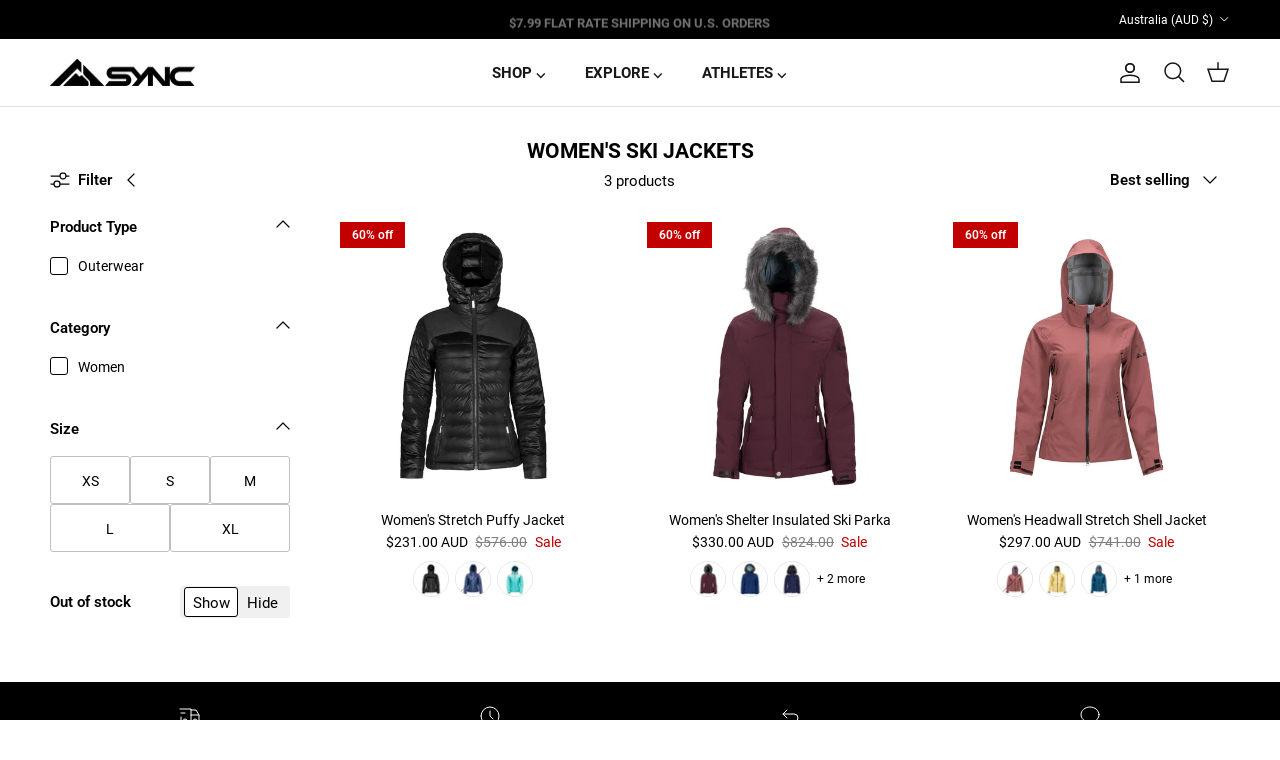

--- FILE ---
content_type: text/html; charset=utf-8
request_url: https://www.syncperformance.com/en-au/collections/womens-jackets
body_size: 48252
content:
<!doctype html>
<html class="no-js" lang="en" dir="ltr">
<head><meta charset="utf-8">
<meta name="viewport" content="width=device-width,initial-scale=1">
<title>Women&#39;s Ski Jackets &ndash; SYNC Performance</title><link rel="canonical" href="https://www.syncperformance.com/en-au/collections/womens-jackets"><link rel="icon" href="//www.syncperformance.com/cdn/shop/files/favicon.webp?crop=center&height=48&v=1663878501&width=48" type="image/webp">
  <link rel="apple-touch-icon" href="//www.syncperformance.com/cdn/shop/files/favicon.webp?crop=center&height=180&v=1663878501&width=180"><meta property="og:site_name" content="SYNC Performance">
<meta property="og:url" content="https://www.syncperformance.com/en-au/collections/womens-jackets">
<meta property="og:title" content="Women&#39;s Ski Jackets">
<meta property="og:type" content="product.group">
<meta property="og:description" content="SYNC Performance based in Vail, Colorado manufactures alpine ski jackets, alpine ski pants, ski racing suits, ski race bags, ski boot backpacks and winter accessories for athletes who demand the best."><meta name="twitter:card" content="summary_large_image">
<meta name="twitter:title" content="Women&#39;s Ski Jackets">
<meta name="twitter:description" content="SYNC Performance based in Vail, Colorado manufactures alpine ski jackets, alpine ski pants, ski racing suits, ski race bags, ski boot backpacks and winter accessories for athletes who demand the best.">
<style>@font-face {
  font-family: Roboto;
  font-weight: 400;
  font-style: normal;
  font-display: fallback;
  src: url("//www.syncperformance.com/cdn/fonts/roboto/roboto_n4.2019d890f07b1852f56ce63ba45b2db45d852cba.woff2") format("woff2"),
       url("//www.syncperformance.com/cdn/fonts/roboto/roboto_n4.238690e0007583582327135619c5f7971652fa9d.woff") format("woff");
}
@font-face {
  font-family: Roboto;
  font-weight: 700;
  font-style: normal;
  font-display: fallback;
  src: url("//www.syncperformance.com/cdn/fonts/roboto/roboto_n7.f38007a10afbbde8976c4056bfe890710d51dec2.woff2") format("woff2"),
       url("//www.syncperformance.com/cdn/fonts/roboto/roboto_n7.94bfdd3e80c7be00e128703d245c207769d763f9.woff") format("woff");
}
@font-face {
  font-family: Roboto;
  font-weight: 500;
  font-style: normal;
  font-display: fallback;
  src: url("//www.syncperformance.com/cdn/fonts/roboto/roboto_n5.250d51708d76acbac296b0e21ede8f81de4e37aa.woff2") format("woff2"),
       url("//www.syncperformance.com/cdn/fonts/roboto/roboto_n5.535e8c56f4cbbdea416167af50ab0ff1360a3949.woff") format("woff");
}
@font-face {
  font-family: Roboto;
  font-weight: 400;
  font-style: italic;
  font-display: fallback;
  src: url("//www.syncperformance.com/cdn/fonts/roboto/roboto_i4.57ce898ccda22ee84f49e6b57ae302250655e2d4.woff2") format("woff2"),
       url("//www.syncperformance.com/cdn/fonts/roboto/roboto_i4.b21f3bd061cbcb83b824ae8c7671a82587b264bf.woff") format("woff");
}
@font-face {
  font-family: Roboto;
  font-weight: 700;
  font-style: italic;
  font-display: fallback;
  src: url("//www.syncperformance.com/cdn/fonts/roboto/roboto_i7.7ccaf9410746f2c53340607c42c43f90a9005937.woff2") format("woff2"),
       url("//www.syncperformance.com/cdn/fonts/roboto/roboto_i7.49ec21cdd7148292bffea74c62c0df6e93551516.woff") format("woff");
}
@font-face {
  font-family: Roboto;
  font-weight: 700;
  font-style: normal;
  font-display: fallback;
  src: url("//www.syncperformance.com/cdn/fonts/roboto/roboto_n7.f38007a10afbbde8976c4056bfe890710d51dec2.woff2") format("woff2"),
       url("//www.syncperformance.com/cdn/fonts/roboto/roboto_n7.94bfdd3e80c7be00e128703d245c207769d763f9.woff") format("woff");
}
@font-face {
  font-family: Roboto;
  font-weight: 700;
  font-style: normal;
  font-display: fallback;
  src: url("//www.syncperformance.com/cdn/fonts/roboto/roboto_n7.f38007a10afbbde8976c4056bfe890710d51dec2.woff2") format("woff2"),
       url("//www.syncperformance.com/cdn/fonts/roboto/roboto_n7.94bfdd3e80c7be00e128703d245c207769d763f9.woff") format("woff");
}
@font-face {
  font-family: Roboto;
  font-weight: 700;
  font-style: normal;
  font-display: fallback;
  src: url("//www.syncperformance.com/cdn/fonts/roboto/roboto_n7.f38007a10afbbde8976c4056bfe890710d51dec2.woff2") format("woff2"),
       url("//www.syncperformance.com/cdn/fonts/roboto/roboto_n7.94bfdd3e80c7be00e128703d245c207769d763f9.woff") format("woff");
}
@font-face {
  font-family: Roboto;
  font-weight: 600;
  font-style: normal;
  font-display: fallback;
  src: url("//www.syncperformance.com/cdn/fonts/roboto/roboto_n6.3d305d5382545b48404c304160aadee38c90ef9d.woff2") format("woff2"),
       url("//www.syncperformance.com/cdn/fonts/roboto/roboto_n6.bb37be020157f87e181e5489d5e9137ad60c47a2.woff") format("woff");
}
:root {
  --page-container-width:          1760px;
  --reading-container-width:       720px;
  --divider-opacity:               0.14;
  --gutter-large:                  30px;
  --gutter-desktop:                20px;
  --gutter-mobile:                 16px;
  --section-padding:               50px;
  --larger-section-padding:        80px;
  --larger-section-padding-mobile: 60px;
  --largest-section-padding:       110px;
  --aos-animate-duration:          0.6s;

  --base-font-family:              Roboto, sans-serif;
  --base-font-weight:              400;
  --base-font-style:               normal;
  --heading-font-family:           Roboto, sans-serif;
  --heading-font-weight:           700;
  --heading-font-style:            normal;
  --heading-font-letter-spacing:   normal;
  --logo-font-family:              Roboto, sans-serif;
  --logo-font-weight:              700;
  --logo-font-style:               normal;
  --nav-font-family:               Roboto, sans-serif;
  --nav-font-weight:               700;
  --nav-font-style:                normal;

  --base-text-size:15px;
  --base-line-height:              1.6;
  --input-text-size:16px;
  --smaller-text-size-1:12px;
  --smaller-text-size-2:14px;
  --smaller-text-size-3:12px;
  --smaller-text-size-4:11px;
  --larger-text-size:25px;
  --super-large-text-size:44px;
  --super-large-mobile-text-size:20px;
  --larger-mobile-text-size:20px;
  --logo-text-size:24px;--btn-letter-spacing: 0.08em;
    --btn-text-transform: uppercase;
    --button-text-size: 13px;
    --quickbuy-button-text-size: 13;
    --small-feature-link-font-size: 0.75em;
    --input-btn-padding-top: 1.2em;
    --input-btn-padding-bottom: 1.2em;--heading-text-transform:uppercase;
  --nav-text-size:                      15px;
  --mobile-menu-font-weight:            600;

  --body-bg-color:                      255 255 255;
  --bg-color:                           255 255 255;
  --body-text-color:                    0 0 0;
  --text-color:                         0 0 0;

  --header-text-col:                    #171717;--header-text-hover-col:             var(--main-nav-link-hover-col);--header-bg-col:                     #ffffff;
  --heading-color:                     0 0 0;
  --body-heading-color:                0 0 0;
  --heading-divider-col:               #dfe3e8;

  --logo-col:                          #171717;
  --main-nav-bg:                       #ffffff;
  --main-nav-link-col:                 #4d4d4d;
  --main-nav-link-hover-col:           #00a9e0;
  --main-nav-link-featured-col:        #b61d0f;

  --link-color:                        77 77 77;
  --body-link-color:                   77 77 77;

  --btn-bg-color:                        0 169 224;
  --btn-bg-hover-color:                  0 0 0;
  --btn-border-color:                    0 169 224;
  --btn-border-hover-color:              0 0 0;
  --btn-text-color:                      255 255 255;
  --btn-text-hover-color:                255 255 255;--btn-alt-bg-color:                    0 169 224;
  --btn-alt-text-color:                  255 255 255;
  --btn-alt-border-color:                0 169 224;
  --btn-alt-border-hover-color:          0 169 224;--btn-ter-bg-color:                    235 235 235;
  --btn-ter-text-color:                  0 0 0;
  --btn-ter-bg-hover-color:              0 169 224;
  --btn-ter-text-hover-color:            255 255 255;--btn-border-radius: 3px;
    --btn-inspired-border-radius: 3px;--color-scheme-default:                             #ffffff;
  --color-scheme-default-color:                       255 255 255;
  --color-scheme-default-text-color:                  0 0 0;
  --color-scheme-default-head-color:                  0 0 0;
  --color-scheme-default-link-color:                  77 77 77;
  --color-scheme-default-btn-text-color:              255 255 255;
  --color-scheme-default-btn-text-hover-color:        255 255 255;
  --color-scheme-default-btn-bg-color:                0 169 224;
  --color-scheme-default-btn-bg-hover-color:          0 0 0;
  --color-scheme-default-btn-border-color:            0 169 224;
  --color-scheme-default-btn-border-hover-color:      0 0 0;
  --color-scheme-default-btn-alt-text-color:          255 255 255;
  --color-scheme-default-btn-alt-bg-color:            0 169 224;
  --color-scheme-default-btn-alt-border-color:        0 169 224;
  --color-scheme-default-btn-alt-border-hover-color:  0 169 224;

  --color-scheme-1:                             #f2f2f2;
  --color-scheme-1-color:                       242 242 242;
  --color-scheme-1-text-color:                  52 52 52;
  --color-scheme-1-head-color:                  52 52 52;
  --color-scheme-1-link-color:                  52 52 52;
  --color-scheme-1-btn-text-color:              255 255 255;
  --color-scheme-1-btn-text-hover-color:        255 255 255;
  --color-scheme-1-btn-bg-color:                0 169 224;
  --color-scheme-1-btn-bg-hover-color:          0 0 0;
  --color-scheme-1-btn-border-color:            0 169 224;
  --color-scheme-1-btn-border-hover-color:      0 0 0;
  --color-scheme-1-btn-alt-text-color:          35 35 35;
  --color-scheme-1-btn-alt-bg-color:            255 255 255;
  --color-scheme-1-btn-alt-border-color:        35 35 35;
  --color-scheme-1-btn-alt-border-hover-color:  35 35 35;

  --color-scheme-2:                             #f2f2f2;
  --color-scheme-2-color:                       242 242 242;
  --color-scheme-2-text-color:                  52 52 52;
  --color-scheme-2-head-color:                  52 52 52;
  --color-scheme-2-link-color:                  52 52 52;
  --color-scheme-2-btn-text-color:              255 255 255;
  --color-scheme-2-btn-text-hover-color:        255 255 255;
  --color-scheme-2-btn-bg-color:                0 169 224;
  --color-scheme-2-btn-bg-hover-color:          0 0 0;
  --color-scheme-2-btn-border-color:            0 169 224;
  --color-scheme-2-btn-border-hover-color:      0 0 0;
  --color-scheme-2-btn-alt-text-color:          35 35 35;
  --color-scheme-2-btn-alt-bg-color:            255 255 255;
  --color-scheme-2-btn-alt-border-color:        35 35 35;
  --color-scheme-2-btn-alt-border-hover-color:  35 35 35;

  /* Shop Pay payment terms */
  --payment-terms-background-color:    #ffffff;--quickbuy-bg: 242 242 242;--body-input-background-color:       rgb(var(--body-bg-color));
  --input-background-color:            rgb(var(--body-bg-color));
  --body-input-text-color:             var(--body-text-color);
  --input-text-color:                  var(--body-text-color);
  --body-input-border-color:           rgb(191, 191, 191);
  --input-border-color:                rgb(191, 191, 191);
  --input-border-color-hover:          rgb(115, 115, 115);
  --input-border-color-active:         rgb(0, 0, 0);

  --swatch-cross-svg:                  url("data:image/svg+xml,%3Csvg xmlns='http://www.w3.org/2000/svg' width='240' height='240' viewBox='0 0 24 24' fill='none' stroke='rgb(191, 191, 191)' stroke-width='0.09' preserveAspectRatio='none' %3E%3Cline x1='24' y1='0' x2='0' y2='24'%3E%3C/line%3E%3C/svg%3E");
  --swatch-cross-hover:                url("data:image/svg+xml,%3Csvg xmlns='http://www.w3.org/2000/svg' width='240' height='240' viewBox='0 0 24 24' fill='none' stroke='rgb(115, 115, 115)' stroke-width='0.09' preserveAspectRatio='none' %3E%3Cline x1='24' y1='0' x2='0' y2='24'%3E%3C/line%3E%3C/svg%3E");
  --swatch-cross-active:               url("data:image/svg+xml,%3Csvg xmlns='http://www.w3.org/2000/svg' width='240' height='240' viewBox='0 0 24 24' fill='none' stroke='rgb(0, 0, 0)' stroke-width='0.09' preserveAspectRatio='none' %3E%3Cline x1='24' y1='0' x2='0' y2='24'%3E%3C/line%3E%3C/svg%3E");

  --footer-divider-col:                #ffffff;
  --footer-text-col:                   255 255 255;
  --footer-heading-col:                255 255 255;
  --footer-bg-col:                     0 0 0;--product-label-overlay-justify: flex-start;--product-label-overlay-align: flex-start;--product-label-overlay-reduction-text:   #ffffff;
  --product-label-overlay-reduction-bg:     #c20000;
  --product-label-overlay-reduction-text-weight: 600;
  --product-label-overlay-stock-text:       #ffffff;
  --product-label-overlay-stock-bg:         #00a9e0;
  --product-label-overlay-new-text:         #ffffff;
  --product-label-overlay-new-bg:           #1c1b39;
  --product-label-overlay-meta-text:        #ffffff;
  --product-label-overlay-meta-bg:          #00a9e0;
  --product-label-sale-text:                #c20000;
  --product-label-sold-text:                #171717;
  --product-label-preorder-text:            #3ea36a;

  --product-block-crop-align:               center;

  
  --product-block-price-align:              center;
  --product-block-price-item-margin-start:  .25rem;
  --product-block-price-item-margin-end:    .25rem;
  

  

  --collection-block-image-position:   center center;

  --swatch-picker-image-size:          56px;
  --swatch-crop-align:                 center center;

  --image-overlay-text-color:          255 255 255;--image-overlay-bg:                  rgba(0, 0, 0, 0.14);
  --image-overlay-shadow-start:        rgb(0 0 0 / 0.15);
  --image-overlay-box-opacity:         0.9;--product-inventory-ok-box-color:            #f2faf0;
  --product-inventory-ok-text-color:           #108043;
  --product-inventory-ok-icon-box-fill-color:  #fff;
  --product-inventory-low-box-color:           #fcf1cd;
  --product-inventory-low-text-color:          #c20000;
  --product-inventory-low-icon-box-fill-color: #fff;
  --product-inventory-low-text-color-channels: 16, 128, 67;
  --product-inventory-ok-text-color-channels:  194, 0, 0;

  --rating-star-color: 246 165 41;--overlay-align-left: start;
    --overlay-align-right: end;}html[dir=rtl] {
  --overlay-right-text-m-left: 0;
  --overlay-right-text-m-right: auto;
  --overlay-left-shadow-left-left: 15%;
  --overlay-left-shadow-left-right: -50%;
  --overlay-left-shadow-right-left: -85%;
  --overlay-left-shadow-right-right: 0;
}.image-overlay--bg-box .text-overlay .text-overlay__text {
    --image-overlay-box-bg: 255 255 255;
    --heading-color: var(--body-heading-color);
    --text-color: var(--body-text-color);
    --link-color: var(--body-link-color);
  }::selection {
    background: rgb(var(--body-heading-color));
    color: rgb(var(--body-bg-color));
  }
  ::-moz-selection {
    background: rgb(var(--body-heading-color));
    color: rgb(var(--body-bg-color));
  }.use-color-scheme--default {
  --product-label-sale-text:           #c20000;
  --product-label-sold-text:           #171717;
  --product-label-preorder-text:       #3ea36a;
  --input-background-color:            rgb(var(--body-bg-color));
  --input-text-color:                  var(--body-input-text-color);
  --input-border-color:                rgb(191, 191, 191);
  --input-border-color-hover:          rgb(115, 115, 115);
  --input-border-color-active:         rgb(0, 0, 0);
}</style>

  <link href="//www.syncperformance.com/cdn/shop/t/116/assets/main.css?v=172312757779536793001757967817" rel="stylesheet" type="text/css" media="all" />
<link rel="stylesheet" href="//www.syncperformance.com/cdn/shop/t/116/assets/swatches.css?v=119381236505787923921757967892" media="print" onload="this.media='all'">
    <noscript><link rel="stylesheet" href="//www.syncperformance.com/cdn/shop/t/116/assets/swatches.css?v=119381236505787923921757967892"></noscript><link rel="preload" as="font" href="//www.syncperformance.com/cdn/fonts/roboto/roboto_n4.2019d890f07b1852f56ce63ba45b2db45d852cba.woff2" type="font/woff2" crossorigin><link rel="preload" as="font" href="//www.syncperformance.com/cdn/fonts/roboto/roboto_n7.f38007a10afbbde8976c4056bfe890710d51dec2.woff2" type="font/woff2" crossorigin><script>
    document.documentElement.className = document.documentElement.className.replace('no-js', 'js');

    window.theme = {
      info: {
        name: 'Symmetry',
        version: '8.0.0'
      },
      device: {
        hasTouch: window.matchMedia('(any-pointer: coarse)').matches,
        hasHover: window.matchMedia('(hover: hover)').matches
      },
      mediaQueries: {
        md: '(min-width: 768px)',
        productMediaCarouselBreak: '(min-width: 1041px)'
      },
      routes: {
        base: 'https://www.syncperformance.com',
        cart: '/en-au/cart',
        cartAdd: '/en-au/cart/add.js',
        cartUpdate: '/en-au/cart/update.js',
        predictiveSearch: '/en-au/search/suggest'
      },
      strings: {
        cartTermsConfirmation: "You must agree to the terms and conditions before continuing.",
        cartItemsQuantityError: "You can only add [QUANTITY] of this item to your cart.",
        generalSearchViewAll: "View all search results",
        noStock: "Sold out",
        noVariant: "Unavailable",
        productsProductChooseA: "Choose a",
        generalSearchPages: "Pages",
        generalSearchNoResultsWithoutTerms: "Sorry, we couldnʼt find any results",
        shippingCalculator: {
          singleRate: "There is one shipping rate for this destination:",
          multipleRates: "There are multiple shipping rates for this destination:",
          noRates: "We do not ship to this destination."
        },
        regularPrice: "Regular price",
        salePrice: "Sale price"
      },
      settings: {
        moneyWithCurrencyFormat: "${{amount}} AUD",
        cartType: "drawer",
        afterAddToCart: "drawer",
        quickbuyStyle: "off",
        externalLinksNewTab: true,
        internalLinksSmoothScroll: true
      }
    }

    theme.inlineNavigationCheck = function() {
      var pageHeader = document.querySelector('.pageheader'),
          inlineNavContainer = pageHeader.querySelector('.logo-area__left__inner'),
          inlineNav = inlineNavContainer.querySelector('.navigation--left');
      if (inlineNav && getComputedStyle(inlineNav).display != 'none') {
        var inlineMenuCentered = document.querySelector('.pageheader--layout-inline-menu-center'),
            logoContainer = document.querySelector('.logo-area__middle__inner');
        if(inlineMenuCentered) {
          var rightWidth = document.querySelector('.logo-area__right__inner').clientWidth,
              middleWidth = logoContainer.clientWidth,
              logoArea = document.querySelector('.logo-area'),
              computedLogoAreaStyle = getComputedStyle(logoArea),
              logoAreaInnerWidth = logoArea.clientWidth - Math.ceil(parseFloat(computedLogoAreaStyle.paddingLeft)) - Math.ceil(parseFloat(computedLogoAreaStyle.paddingRight)),
              availableNavWidth = logoAreaInnerWidth - Math.max(rightWidth, middleWidth) * 2 - 40;
          inlineNavContainer.style.maxWidth = availableNavWidth + 'px';
        }

        var firstInlineNavLink = inlineNav.querySelector('.navigation__item:first-child'),
            lastInlineNavLink = inlineNav.querySelector('.navigation__item:last-child');
        if (lastInlineNavLink) {
          var inlineNavWidth = null;
          if(document.querySelector('html[dir=rtl]')) {
            inlineNavWidth = firstInlineNavLink.offsetLeft - lastInlineNavLink.offsetLeft + firstInlineNavLink.offsetWidth;
          } else {
            inlineNavWidth = lastInlineNavLink.offsetLeft - firstInlineNavLink.offsetLeft + lastInlineNavLink.offsetWidth;
          }
          if (inlineNavContainer.offsetWidth >= inlineNavWidth) {
            pageHeader.classList.add('pageheader--layout-inline-permitted');
            var tallLogo = logoContainer.clientHeight > lastInlineNavLink.clientHeight + 20;
            if (tallLogo) {
              inlineNav.classList.add('navigation--tight-underline');
            } else {
              inlineNav.classList.remove('navigation--tight-underline');
            }
          } else {
            pageHeader.classList.remove('pageheader--layout-inline-permitted');
          }
        }
      }
    };

    theme.setInitialHeaderHeightProperty = () => {
      const section = document.querySelector('.section-header');
      if (section) {
        document.documentElement.style.setProperty('--theme-header-height', Math.ceil(section.clientHeight) + 'px');
      }
    };
  </script>

  <script src="//www.syncperformance.com/cdn/shop/t/116/assets/main.js?v=150891663519462644191757967817" defer></script>
    <script src="//www.syncperformance.com/cdn/shop/t/116/assets/animate-on-scroll.js?v=15249566486942820451757967807" defer></script>
    <link href="//www.syncperformance.com/cdn/shop/t/116/assets/animate-on-scroll.css?v=135962721104954213331757967807" rel="stylesheet" type="text/css" media="all" />
  

  <script>window.performance && window.performance.mark && window.performance.mark('shopify.content_for_header.start');</script><meta name="google-site-verification" content="EY25zgW0ZJBHJ8glMBH_OuhUfRkKOKsiKZrSsfkOELs">
<meta name="google-site-verification" content="4ULHIJWLGpCMWVYE39YF9GiphNI6FzPXBfnVLWCmQak">
<meta name="google-site-verification" content="EY25zgW0ZJBHJ8glMBH_OuhUfRkKOKsiKZrSsfkOELs">
<meta id="shopify-digital-wallet" name="shopify-digital-wallet" content="/20320785/digital_wallets/dialog">
<meta name="shopify-checkout-api-token" content="4d5637657174c3942a2f7fea2ca7d723">
<meta id="in-context-paypal-metadata" data-shop-id="20320785" data-venmo-supported="false" data-environment="production" data-locale="en_US" data-paypal-v4="true" data-currency="AUD">
<link rel="alternate" type="application/atom+xml" title="Feed" href="/en-au/collections/womens-jackets.atom" />
<link rel="alternate" hreflang="x-default" href="https://www.syncperformance.com/collections/womens-jackets">
<link rel="alternate" hreflang="en-AU" href="https://www.syncperformance.com/en-au/collections/womens-jackets">
<link rel="alternate" hreflang="en-GB" href="https://www.syncperformance.com/en-gb/collections/womens-jackets">
<link rel="alternate" hreflang="en-JP" href="https://www.syncperformance.com/en-jp/collections/womens-jackets">
<link rel="alternate" hreflang="en-CA" href="https://www.syncperformance.com/en-ca/collections/womens-jackets">
<link rel="alternate" hreflang="fr-CA" href="https://www.syncperformance.com/fr-ca/collections/womens-jackets">
<link rel="alternate" hreflang="en-DE" href="https://www.syncperformance.com/en-de/collections/womens-jackets">
<link rel="alternate" hreflang="en-CH" href="https://www.syncperformance.com/en-ch/collections/womens-jackets">
<link rel="alternate" hreflang="en-AT" href="https://www.syncperformance.com/en-at/collections/womens-jackets">
<link rel="alternate" hreflang="en-FR" href="https://www.syncperformance.com/en-fr/collections/womens-jackets">
<link rel="alternate" hreflang="en-IT" href="https://www.syncperformance.com/en-it/collections/womens-jackets">
<link rel="alternate" hreflang="en-US" href="https://www.syncperformance.com/collections/womens-jackets">
<link rel="alternate" type="application/json+oembed" href="https://www.syncperformance.com/en-au/collections/womens-jackets.oembed">
<script async="async" src="/checkouts/internal/preloads.js?locale=en-AU"></script>
<link rel="preconnect" href="https://shop.app" crossorigin="anonymous">
<script async="async" src="https://shop.app/checkouts/internal/preloads.js?locale=en-AU&shop_id=20320785" crossorigin="anonymous"></script>
<script id="apple-pay-shop-capabilities" type="application/json">{"shopId":20320785,"countryCode":"US","currencyCode":"AUD","merchantCapabilities":["supports3DS"],"merchantId":"gid:\/\/shopify\/Shop\/20320785","merchantName":"SYNC Performance","requiredBillingContactFields":["postalAddress","email"],"requiredShippingContactFields":["postalAddress","email"],"shippingType":"shipping","supportedNetworks":["visa","masterCard","amex","discover","elo","jcb"],"total":{"type":"pending","label":"SYNC Performance","amount":"1.00"},"shopifyPaymentsEnabled":true,"supportsSubscriptions":true}</script>
<script id="shopify-features" type="application/json">{"accessToken":"4d5637657174c3942a2f7fea2ca7d723","betas":["rich-media-storefront-analytics"],"domain":"www.syncperformance.com","predictiveSearch":true,"shopId":20320785,"locale":"en"}</script>
<script>var Shopify = Shopify || {};
Shopify.shop = "sync-performance.myshopify.com";
Shopify.locale = "en";
Shopify.currency = {"active":"AUD","rate":"1.499583657"};
Shopify.country = "AU";
Shopify.theme = {"name":"FY26 Outerwear Launch | 9\/15\/25","id":135271415870,"schema_name":"Symmetry","schema_version":"8.0.0","theme_store_id":568,"role":"main"};
Shopify.theme.handle = "null";
Shopify.theme.style = {"id":null,"handle":null};
Shopify.cdnHost = "www.syncperformance.com/cdn";
Shopify.routes = Shopify.routes || {};
Shopify.routes.root = "/en-au/";</script>
<script type="module">!function(o){(o.Shopify=o.Shopify||{}).modules=!0}(window);</script>
<script>!function(o){function n(){var o=[];function n(){o.push(Array.prototype.slice.apply(arguments))}return n.q=o,n}var t=o.Shopify=o.Shopify||{};t.loadFeatures=n(),t.autoloadFeatures=n()}(window);</script>
<script>
  window.ShopifyPay = window.ShopifyPay || {};
  window.ShopifyPay.apiHost = "shop.app\/pay";
  window.ShopifyPay.redirectState = null;
</script>
<script id="shop-js-analytics" type="application/json">{"pageType":"collection"}</script>
<script defer="defer" async type="module" src="//www.syncperformance.com/cdn/shopifycloud/shop-js/modules/v2/client.init-shop-cart-sync_BT-GjEfc.en.esm.js"></script>
<script defer="defer" async type="module" src="//www.syncperformance.com/cdn/shopifycloud/shop-js/modules/v2/chunk.common_D58fp_Oc.esm.js"></script>
<script defer="defer" async type="module" src="//www.syncperformance.com/cdn/shopifycloud/shop-js/modules/v2/chunk.modal_xMitdFEc.esm.js"></script>
<script type="module">
  await import("//www.syncperformance.com/cdn/shopifycloud/shop-js/modules/v2/client.init-shop-cart-sync_BT-GjEfc.en.esm.js");
await import("//www.syncperformance.com/cdn/shopifycloud/shop-js/modules/v2/chunk.common_D58fp_Oc.esm.js");
await import("//www.syncperformance.com/cdn/shopifycloud/shop-js/modules/v2/chunk.modal_xMitdFEc.esm.js");

  window.Shopify.SignInWithShop?.initShopCartSync?.({"fedCMEnabled":true,"windoidEnabled":true});

</script>
<script>
  window.Shopify = window.Shopify || {};
  if (!window.Shopify.featureAssets) window.Shopify.featureAssets = {};
  window.Shopify.featureAssets['shop-js'] = {"shop-cart-sync":["modules/v2/client.shop-cart-sync_DZOKe7Ll.en.esm.js","modules/v2/chunk.common_D58fp_Oc.esm.js","modules/v2/chunk.modal_xMitdFEc.esm.js"],"init-fed-cm":["modules/v2/client.init-fed-cm_B6oLuCjv.en.esm.js","modules/v2/chunk.common_D58fp_Oc.esm.js","modules/v2/chunk.modal_xMitdFEc.esm.js"],"shop-cash-offers":["modules/v2/client.shop-cash-offers_D2sdYoxE.en.esm.js","modules/v2/chunk.common_D58fp_Oc.esm.js","modules/v2/chunk.modal_xMitdFEc.esm.js"],"shop-login-button":["modules/v2/client.shop-login-button_QeVjl5Y3.en.esm.js","modules/v2/chunk.common_D58fp_Oc.esm.js","modules/v2/chunk.modal_xMitdFEc.esm.js"],"pay-button":["modules/v2/client.pay-button_DXTOsIq6.en.esm.js","modules/v2/chunk.common_D58fp_Oc.esm.js","modules/v2/chunk.modal_xMitdFEc.esm.js"],"shop-button":["modules/v2/client.shop-button_DQZHx9pm.en.esm.js","modules/v2/chunk.common_D58fp_Oc.esm.js","modules/v2/chunk.modal_xMitdFEc.esm.js"],"avatar":["modules/v2/client.avatar_BTnouDA3.en.esm.js"],"init-windoid":["modules/v2/client.init-windoid_CR1B-cfM.en.esm.js","modules/v2/chunk.common_D58fp_Oc.esm.js","modules/v2/chunk.modal_xMitdFEc.esm.js"],"init-shop-for-new-customer-accounts":["modules/v2/client.init-shop-for-new-customer-accounts_C_vY_xzh.en.esm.js","modules/v2/client.shop-login-button_QeVjl5Y3.en.esm.js","modules/v2/chunk.common_D58fp_Oc.esm.js","modules/v2/chunk.modal_xMitdFEc.esm.js"],"init-shop-email-lookup-coordinator":["modules/v2/client.init-shop-email-lookup-coordinator_BI7n9ZSv.en.esm.js","modules/v2/chunk.common_D58fp_Oc.esm.js","modules/v2/chunk.modal_xMitdFEc.esm.js"],"init-shop-cart-sync":["modules/v2/client.init-shop-cart-sync_BT-GjEfc.en.esm.js","modules/v2/chunk.common_D58fp_Oc.esm.js","modules/v2/chunk.modal_xMitdFEc.esm.js"],"shop-toast-manager":["modules/v2/client.shop-toast-manager_DiYdP3xc.en.esm.js","modules/v2/chunk.common_D58fp_Oc.esm.js","modules/v2/chunk.modal_xMitdFEc.esm.js"],"init-customer-accounts":["modules/v2/client.init-customer-accounts_D9ZNqS-Q.en.esm.js","modules/v2/client.shop-login-button_QeVjl5Y3.en.esm.js","modules/v2/chunk.common_D58fp_Oc.esm.js","modules/v2/chunk.modal_xMitdFEc.esm.js"],"init-customer-accounts-sign-up":["modules/v2/client.init-customer-accounts-sign-up_iGw4briv.en.esm.js","modules/v2/client.shop-login-button_QeVjl5Y3.en.esm.js","modules/v2/chunk.common_D58fp_Oc.esm.js","modules/v2/chunk.modal_xMitdFEc.esm.js"],"shop-follow-button":["modules/v2/client.shop-follow-button_CqMgW2wH.en.esm.js","modules/v2/chunk.common_D58fp_Oc.esm.js","modules/v2/chunk.modal_xMitdFEc.esm.js"],"checkout-modal":["modules/v2/client.checkout-modal_xHeaAweL.en.esm.js","modules/v2/chunk.common_D58fp_Oc.esm.js","modules/v2/chunk.modal_xMitdFEc.esm.js"],"shop-login":["modules/v2/client.shop-login_D91U-Q7h.en.esm.js","modules/v2/chunk.common_D58fp_Oc.esm.js","modules/v2/chunk.modal_xMitdFEc.esm.js"],"lead-capture":["modules/v2/client.lead-capture_BJmE1dJe.en.esm.js","modules/v2/chunk.common_D58fp_Oc.esm.js","modules/v2/chunk.modal_xMitdFEc.esm.js"],"payment-terms":["modules/v2/client.payment-terms_Ci9AEqFq.en.esm.js","modules/v2/chunk.common_D58fp_Oc.esm.js","modules/v2/chunk.modal_xMitdFEc.esm.js"]};
</script>
<script>(function() {
  var isLoaded = false;
  function asyncLoad() {
    if (isLoaded) return;
    isLoaded = true;
    var urls = ["\/\/cdn.shopify.com\/proxy\/12ea94ffbf68a7958714e158c451d34c73b65610810161b7857f0a0f8e54db9d\/bingshoppingtool-t2app-prod.trafficmanager.net\/uet\/tracking_script?shop=sync-performance.myshopify.com\u0026sp-cache-control=cHVibGljLCBtYXgtYWdlPTkwMA","https:\/\/unpkg.com\/@happyreturns\/happyreturns-script-tag?shop=sync-performance.myshopify.com","https:\/\/chat-widget.withremark.com\/api\/loader?shop=sync-performance.myshopify.com","https:\/\/cdn.nfcube.com\/instafeed-70769ee1a0b9e962a03c684873f45d4a.js?shop=sync-performance.myshopify.com"];
    for (var i = 0; i < urls.length; i++) {
      var s = document.createElement('script');
      s.type = 'text/javascript';
      s.async = true;
      s.src = urls[i];
      var x = document.getElementsByTagName('script')[0];
      x.parentNode.insertBefore(s, x);
    }
  };
  if(window.attachEvent) {
    window.attachEvent('onload', asyncLoad);
  } else {
    window.addEventListener('load', asyncLoad, false);
  }
})();</script>
<script id="__st">var __st={"a":20320785,"offset":-25200,"reqid":"a3f3a130-16e0-4132-a414-ea1a0561e61c-1769377769","pageurl":"www.syncperformance.com\/en-au\/collections\/womens-jackets","u":"c9bd4a7fb8a2","p":"collection","rtyp":"collection","rid":270609940542};</script>
<script>window.ShopifyPaypalV4VisibilityTracking = true;</script>
<script id="captcha-bootstrap">!function(){'use strict';const t='contact',e='account',n='new_comment',o=[[t,t],['blogs',n],['comments',n],[t,'customer']],c=[[e,'customer_login'],[e,'guest_login'],[e,'recover_customer_password'],[e,'create_customer']],r=t=>t.map((([t,e])=>`form[action*='/${t}']:not([data-nocaptcha='true']) input[name='form_type'][value='${e}']`)).join(','),a=t=>()=>t?[...document.querySelectorAll(t)].map((t=>t.form)):[];function s(){const t=[...o],e=r(t);return a(e)}const i='password',u='form_key',d=['recaptcha-v3-token','g-recaptcha-response','h-captcha-response',i],f=()=>{try{return window.sessionStorage}catch{return}},m='__shopify_v',_=t=>t.elements[u];function p(t,e,n=!1){try{const o=window.sessionStorage,c=JSON.parse(o.getItem(e)),{data:r}=function(t){const{data:e,action:n}=t;return t[m]||n?{data:e,action:n}:{data:t,action:n}}(c);for(const[e,n]of Object.entries(r))t.elements[e]&&(t.elements[e].value=n);n&&o.removeItem(e)}catch(o){console.error('form repopulation failed',{error:o})}}const l='form_type',E='cptcha';function T(t){t.dataset[E]=!0}const w=window,h=w.document,L='Shopify',v='ce_forms',y='captcha';let A=!1;((t,e)=>{const n=(g='f06e6c50-85a8-45c8-87d0-21a2b65856fe',I='https://cdn.shopify.com/shopifycloud/storefront-forms-hcaptcha/ce_storefront_forms_captcha_hcaptcha.v1.5.2.iife.js',D={infoText:'Protected by hCaptcha',privacyText:'Privacy',termsText:'Terms'},(t,e,n)=>{const o=w[L][v],c=o.bindForm;if(c)return c(t,g,e,D).then(n);var r;o.q.push([[t,g,e,D],n]),r=I,A||(h.body.append(Object.assign(h.createElement('script'),{id:'captcha-provider',async:!0,src:r})),A=!0)});var g,I,D;w[L]=w[L]||{},w[L][v]=w[L][v]||{},w[L][v].q=[],w[L][y]=w[L][y]||{},w[L][y].protect=function(t,e){n(t,void 0,e),T(t)},Object.freeze(w[L][y]),function(t,e,n,w,h,L){const[v,y,A,g]=function(t,e,n){const i=e?o:[],u=t?c:[],d=[...i,...u],f=r(d),m=r(i),_=r(d.filter((([t,e])=>n.includes(e))));return[a(f),a(m),a(_),s()]}(w,h,L),I=t=>{const e=t.target;return e instanceof HTMLFormElement?e:e&&e.form},D=t=>v().includes(t);t.addEventListener('submit',(t=>{const e=I(t);if(!e)return;const n=D(e)&&!e.dataset.hcaptchaBound&&!e.dataset.recaptchaBound,o=_(e),c=g().includes(e)&&(!o||!o.value);(n||c)&&t.preventDefault(),c&&!n&&(function(t){try{if(!f())return;!function(t){const e=f();if(!e)return;const n=_(t);if(!n)return;const o=n.value;o&&e.removeItem(o)}(t);const e=Array.from(Array(32),(()=>Math.random().toString(36)[2])).join('');!function(t,e){_(t)||t.append(Object.assign(document.createElement('input'),{type:'hidden',name:u})),t.elements[u].value=e}(t,e),function(t,e){const n=f();if(!n)return;const o=[...t.querySelectorAll(`input[type='${i}']`)].map((({name:t})=>t)),c=[...d,...o],r={};for(const[a,s]of new FormData(t).entries())c.includes(a)||(r[a]=s);n.setItem(e,JSON.stringify({[m]:1,action:t.action,data:r}))}(t,e)}catch(e){console.error('failed to persist form',e)}}(e),e.submit())}));const S=(t,e)=>{t&&!t.dataset[E]&&(n(t,e.some((e=>e===t))),T(t))};for(const o of['focusin','change'])t.addEventListener(o,(t=>{const e=I(t);D(e)&&S(e,y())}));const B=e.get('form_key'),M=e.get(l),P=B&&M;t.addEventListener('DOMContentLoaded',(()=>{const t=y();if(P)for(const e of t)e.elements[l].value===M&&p(e,B);[...new Set([...A(),...v().filter((t=>'true'===t.dataset.shopifyCaptcha))])].forEach((e=>S(e,t)))}))}(h,new URLSearchParams(w.location.search),n,t,e,['guest_login'])})(!0,!0)}();</script>
<script integrity="sha256-4kQ18oKyAcykRKYeNunJcIwy7WH5gtpwJnB7kiuLZ1E=" data-source-attribution="shopify.loadfeatures" defer="defer" src="//www.syncperformance.com/cdn/shopifycloud/storefront/assets/storefront/load_feature-a0a9edcb.js" crossorigin="anonymous"></script>
<script crossorigin="anonymous" defer="defer" src="//www.syncperformance.com/cdn/shopifycloud/storefront/assets/shopify_pay/storefront-65b4c6d7.js?v=20250812"></script>
<script data-source-attribution="shopify.dynamic_checkout.dynamic.init">var Shopify=Shopify||{};Shopify.PaymentButton=Shopify.PaymentButton||{isStorefrontPortableWallets:!0,init:function(){window.Shopify.PaymentButton.init=function(){};var t=document.createElement("script");t.src="https://www.syncperformance.com/cdn/shopifycloud/portable-wallets/latest/portable-wallets.en.js",t.type="module",document.head.appendChild(t)}};
</script>
<script data-source-attribution="shopify.dynamic_checkout.buyer_consent">
  function portableWalletsHideBuyerConsent(e){var t=document.getElementById("shopify-buyer-consent"),n=document.getElementById("shopify-subscription-policy-button");t&&n&&(t.classList.add("hidden"),t.setAttribute("aria-hidden","true"),n.removeEventListener("click",e))}function portableWalletsShowBuyerConsent(e){var t=document.getElementById("shopify-buyer-consent"),n=document.getElementById("shopify-subscription-policy-button");t&&n&&(t.classList.remove("hidden"),t.removeAttribute("aria-hidden"),n.addEventListener("click",e))}window.Shopify?.PaymentButton&&(window.Shopify.PaymentButton.hideBuyerConsent=portableWalletsHideBuyerConsent,window.Shopify.PaymentButton.showBuyerConsent=portableWalletsShowBuyerConsent);
</script>
<script data-source-attribution="shopify.dynamic_checkout.cart.bootstrap">document.addEventListener("DOMContentLoaded",(function(){function t(){return document.querySelector("shopify-accelerated-checkout-cart, shopify-accelerated-checkout")}if(t())Shopify.PaymentButton.init();else{new MutationObserver((function(e,n){t()&&(Shopify.PaymentButton.init(),n.disconnect())})).observe(document.body,{childList:!0,subtree:!0})}}));
</script>
<link id="shopify-accelerated-checkout-styles" rel="stylesheet" media="screen" href="https://www.syncperformance.com/cdn/shopifycloud/portable-wallets/latest/accelerated-checkout-backwards-compat.css" crossorigin="anonymous">
<style id="shopify-accelerated-checkout-cart">
        #shopify-buyer-consent {
  margin-top: 1em;
  display: inline-block;
  width: 100%;
}

#shopify-buyer-consent.hidden {
  display: none;
}

#shopify-subscription-policy-button {
  background: none;
  border: none;
  padding: 0;
  text-decoration: underline;
  font-size: inherit;
  cursor: pointer;
}

#shopify-subscription-policy-button::before {
  box-shadow: none;
}

      </style>
<script id="sections-script" data-sections="footer" defer="defer" src="//www.syncperformance.com/cdn/shop/t/116/compiled_assets/scripts.js?v=18484"></script>
<script>window.performance && window.performance.mark && window.performance.mark('shopify.content_for_header.end');</script>
<!-- CC Custom Head Start --><!-- CC Custom Head End --><!-- BEGIN app block: shopify://apps/microsoft-clarity/blocks/clarity_js/31c3d126-8116-4b4a-8ba1-baeda7c4aeea -->
<script type="text/javascript">
  (function (c, l, a, r, i, t, y) {
    c[a] = c[a] || function () { (c[a].q = c[a].q || []).push(arguments); };
    t = l.createElement(r); t.async = 1; t.src = "https://www.clarity.ms/tag/" + i + "?ref=shopify";
    y = l.getElementsByTagName(r)[0]; y.parentNode.insertBefore(t, y);

    c.Shopify.loadFeatures([{ name: "consent-tracking-api", version: "0.1" }], error => {
      if (error) {
        console.error("Error loading Shopify features:", error);
        return;
      }

      c[a]('consentv2', {
        ad_Storage: c.Shopify.customerPrivacy.marketingAllowed() ? "granted" : "denied",
        analytics_Storage: c.Shopify.customerPrivacy.analyticsProcessingAllowed() ? "granted" : "denied",
      });
    });

    l.addEventListener("visitorConsentCollected", function (e) {
      c[a]('consentv2', {
        ad_Storage: e.detail.marketingAllowed ? "granted" : "denied",
        analytics_Storage: e.detail.analyticsAllowed ? "granted" : "denied",
      });
    });
  })(window, document, "clarity", "script", "sqouffruqq");
</script>



<!-- END app block --><!-- BEGIN app block: shopify://apps/triplewhale/blocks/triple_pixel_snippet/483d496b-3f1a-4609-aea7-8eee3b6b7a2a --><link rel='preconnect dns-prefetch' href='https://api.config-security.com/' crossorigin />
<link rel='preconnect dns-prefetch' href='https://conf.config-security.com/' crossorigin />
<script>
/* >> TriplePixel :: start*/
window.TriplePixelData={TripleName:"sync-performance.myshopify.com",ver:"2.16",plat:"SHOPIFY",isHeadless:false,src:'SHOPIFY_EXT',product:{id:"",name:``,price:"",variant:""},search:"",collection:"270609940542",cart:"drawer",template:"collection",curr:"AUD" || "USD"},function(W,H,A,L,E,_,B,N){function O(U,T,P,H,R){void 0===R&&(R=!1),H=new XMLHttpRequest,P?(H.open("POST",U,!0),H.setRequestHeader("Content-Type","text/plain")):H.open("GET",U,!0),H.send(JSON.stringify(P||{})),H.onreadystatechange=function(){4===H.readyState&&200===H.status?(R=H.responseText,U.includes("/first")?eval(R):P||(N[B]=R)):(299<H.status||H.status<200)&&T&&!R&&(R=!0,O(U,T-1,P))}}if(N=window,!N[H+"sn"]){N[H+"sn"]=1,L=function(){return Date.now().toString(36)+"_"+Math.random().toString(36)};try{A.setItem(H,1+(0|A.getItem(H)||0)),(E=JSON.parse(A.getItem(H+"U")||"[]")).push({u:location.href,r:document.referrer,t:Date.now(),id:L()}),A.setItem(H+"U",JSON.stringify(E))}catch(e){}var i,m,p;A.getItem('"!nC`')||(_=A,A=N,A[H]||(E=A[H]=function(t,e,i){return void 0===i&&(i=[]),"State"==t?E.s:(W=L(),(E._q=E._q||[]).push([W,t,e].concat(i)),W)},E.s="Installed",E._q=[],E.ch=W,B="configSecurityConfModel",N[B]=1,O("https://conf.config-security.com/model",5),i=L(),m=A[atob("c2NyZWVu")],_.setItem("di_pmt_wt",i),p={id:i,action:"profile",avatar:_.getItem("auth-security_rand_salt_"),time:m[atob("d2lkdGg=")]+":"+m[atob("aGVpZ2h0")],host:A.TriplePixelData.TripleName,plat:A.TriplePixelData.plat,url:window.location.href.slice(0,500),ref:document.referrer,ver:A.TriplePixelData.ver},O("https://api.config-security.com/event",5,p),O("https://api.config-security.com/first?host=".concat(p.host,"&plat=").concat(p.plat),5)))}}("","TriplePixel",localStorage);
/* << TriplePixel :: end*/
</script>



<!-- END app block --><!-- BEGIN app block: shopify://apps/judge-me-reviews/blocks/judgeme_core/61ccd3b1-a9f2-4160-9fe9-4fec8413e5d8 --><!-- Start of Judge.me Core -->






<link rel="dns-prefetch" href="https://cdn2.judge.me/cdn/widget_frontend">
<link rel="dns-prefetch" href="https://cdn.judge.me">
<link rel="dns-prefetch" href="https://cdn1.judge.me">
<link rel="dns-prefetch" href="https://api.judge.me">

<script data-cfasync='false' class='jdgm-settings-script'>window.jdgmSettings={"pagination":5,"disable_web_reviews":false,"badge_no_review_text":"No reviews","badge_n_reviews_text":"{{ n }} review/reviews","badge_star_color":"#eb0014","hide_badge_preview_if_no_reviews":true,"badge_hide_text":false,"enforce_center_preview_badge":false,"widget_title":"Customer Reviews","widget_open_form_text":"Write a review","widget_close_form_text":"Cancel review","widget_refresh_page_text":"Refresh page","widget_summary_text":"Based on {{ number_of_reviews }} review/reviews","widget_no_review_text":"Be the first to write a review","widget_name_field_text":"Display name","widget_verified_name_field_text":"Verified Name (public)","widget_name_placeholder_text":"Display name","widget_required_field_error_text":"This field is required.","widget_email_field_text":"Email address","widget_verified_email_field_text":"Verified Email (private, can not be edited)","widget_email_placeholder_text":"Your email address","widget_email_field_error_text":"Please enter a valid email address.","widget_rating_field_text":"Rating","widget_review_title_field_text":"Review Title","widget_review_title_placeholder_text":"Give your review a title","widget_review_body_field_text":"Review content","widget_review_body_placeholder_text":"Start writing here...","widget_pictures_field_text":"Picture/Video (optional)","widget_submit_review_text":"Submit Review","widget_submit_verified_review_text":"Submit Verified Review","widget_submit_success_msg_with_auto_publish":"Thank you! Please refresh the page in a few moments to see your review. You can remove or edit your review by logging into \u003ca href='https://judge.me/login' target='_blank' rel='nofollow noopener'\u003eJudge.me\u003c/a\u003e","widget_submit_success_msg_no_auto_publish":"Thank you! Your review will be published as soon as it is approved by the shop admin. You can remove or edit your review by logging into \u003ca href='https://judge.me/login' target='_blank' rel='nofollow noopener'\u003eJudge.me\u003c/a\u003e","widget_show_default_reviews_out_of_total_text":"Showing {{ n_reviews_shown }} out of {{ n_reviews }} reviews.","widget_show_all_link_text":"Show all","widget_show_less_link_text":"Show less","widget_author_said_text":"{{ reviewer_name }} said:","widget_days_text":"{{ n }} days ago","widget_weeks_text":"{{ n }} week/weeks ago","widget_months_text":"{{ n }} month/months ago","widget_years_text":"{{ n }} year/years ago","widget_yesterday_text":"Yesterday","widget_today_text":"Today","widget_replied_text":"Kim S. replied:","widget_read_more_text":"Read more","widget_reviewer_name_as_initial":"","widget_rating_filter_color":"#00a9e0","widget_rating_filter_see_all_text":"See all reviews","widget_sorting_most_recent_text":"Most Recent","widget_sorting_highest_rating_text":"Highest Rating","widget_sorting_lowest_rating_text":"Lowest Rating","widget_sorting_with_pictures_text":"Only Pictures","widget_sorting_most_helpful_text":"Most Helpful","widget_open_question_form_text":"Ask a question","widget_reviews_subtab_text":"Reviews","widget_questions_subtab_text":"Questions","widget_question_label_text":"Question","widget_answer_label_text":"Answer","widget_question_placeholder_text":"Write your question here","widget_submit_question_text":"Submit Question","widget_question_submit_success_text":"Thank you for your question! We will notify you once it gets answered.","widget_star_color":"#eb0014","verified_badge_text":"Verified Buyer","verified_badge_bg_color":"#00a9e0","verified_badge_text_color":"#ffffff","verified_badge_placement":"left-of-reviewer-name","widget_review_max_height":2,"widget_hide_border":true,"widget_social_share":true,"widget_thumb":true,"widget_review_location_show":false,"widget_location_format":"country_iso_code","all_reviews_include_out_of_store_products":true,"all_reviews_out_of_store_text":"(out of store)","all_reviews_pagination":100,"all_reviews_product_name_prefix_text":"about","enable_review_pictures":true,"enable_question_anwser":true,"widget_theme":"","review_date_format":"mm/dd/yy","default_sort_method":"most-recent","widget_product_reviews_subtab_text":"Product Reviews","widget_shop_reviews_subtab_text":"Shop Reviews","widget_other_products_reviews_text":"Reviews for other products","widget_store_reviews_subtab_text":"Store reviews","widget_no_store_reviews_text":"This store hasn't received any reviews yet","widget_web_restriction_product_reviews_text":"This product hasn't received any reviews yet","widget_no_items_text":"No items found","widget_show_more_text":"Show more","widget_write_a_store_review_text":"Write a Store Review","widget_other_languages_heading":"Reviews in Other Languages","widget_translate_review_text":"Translate review to {{ language }}","widget_translating_review_text":"Translating...","widget_show_original_translation_text":"Show original ({{ language }})","widget_translate_review_failed_text":"Review couldn't be translated.","widget_translate_review_retry_text":"Retry","widget_translate_review_try_again_later_text":"Try again later","show_product_url_for_grouped_product":false,"widget_sorting_pictures_first_text":"Pictures First","show_pictures_on_all_rev_page_mobile":false,"show_pictures_on_all_rev_page_desktop":false,"floating_tab_hide_mobile_install_preference":true,"floating_tab_button_name":"★ Why SYNC?","floating_tab_title":"Don't Just Take Our Word For It","floating_tab_button_color":"","floating_tab_button_background_color":"","floating_tab_url":"","floating_tab_url_enabled":true,"floating_tab_tab_style":"text","all_reviews_text_badge_text":"Customers rate us {{ shop.metafields.judgeme.all_reviews_rating | round: 1 }}/5 based on {{ shop.metafields.judgeme.all_reviews_count }} reviews.","all_reviews_text_badge_text_branded_style":"{{ shop.metafields.judgeme.all_reviews_rating | round: 1 }} out of 5 stars based on {{ shop.metafields.judgeme.all_reviews_count }} reviews","is_all_reviews_text_badge_a_link":false,"show_stars_for_all_reviews_text_badge":false,"all_reviews_text_badge_url":"","all_reviews_text_style":"text","all_reviews_text_color_style":"judgeme_brand_color","all_reviews_text_color":"#108474","all_reviews_text_show_jm_brand":true,"featured_carousel_show_header":true,"featured_carousel_title":"Real Reviews From Real Customers","testimonials_carousel_title":"Customers are saying","videos_carousel_title":"Real customer stories","cards_carousel_title":"Customers are saying","featured_carousel_count_text":"from {{ n }} reviews","featured_carousel_add_link_to_all_reviews_page":false,"featured_carousel_url":"","featured_carousel_show_images":true,"featured_carousel_autoslide_interval":5,"featured_carousel_arrows_on_the_sides":false,"featured_carousel_height":250,"featured_carousel_width":90,"featured_carousel_image_size":0,"featured_carousel_image_height":250,"featured_carousel_arrow_color":"#00a9e0","verified_count_badge_style":"vintage","verified_count_badge_orientation":"horizontal","verified_count_badge_color_style":"judgeme_brand_color","verified_count_badge_color":"#108474","is_verified_count_badge_a_link":false,"verified_count_badge_url":"","verified_count_badge_show_jm_brand":true,"widget_rating_preset_default":5,"widget_first_sub_tab":"product-reviews","widget_show_histogram":true,"widget_histogram_use_custom_color":true,"widget_pagination_use_custom_color":false,"widget_star_use_custom_color":true,"widget_verified_badge_use_custom_color":true,"widget_write_review_use_custom_color":false,"picture_reminder_submit_button":"Upload Pictures","enable_review_videos":true,"mute_video_by_default":true,"widget_sorting_videos_first_text":"Videos First","widget_review_pending_text":"Pending","featured_carousel_items_for_large_screen":3,"social_share_options_order":"Facebook,Twitter","remove_microdata_snippet":true,"disable_json_ld":false,"enable_json_ld_products":false,"preview_badge_show_question_text":false,"preview_badge_no_question_text":"No questions","preview_badge_n_question_text":"{{ number_of_questions }} question/questions","qa_badge_show_icon":false,"qa_badge_position":"same-row","remove_judgeme_branding":true,"widget_add_search_bar":false,"widget_search_bar_placeholder":"Search","widget_sorting_verified_only_text":"Verified only","featured_carousel_theme":"card","featured_carousel_show_rating":true,"featured_carousel_show_title":true,"featured_carousel_show_body":true,"featured_carousel_show_date":false,"featured_carousel_show_reviewer":true,"featured_carousel_show_product":false,"featured_carousel_header_background_color":"#108474","featured_carousel_header_text_color":"#ffffff","featured_carousel_name_product_separator":"reviewed","featured_carousel_full_star_background":"#eb0014","featured_carousel_empty_star_background":"#dadada","featured_carousel_vertical_theme_background":"#f9fafb","featured_carousel_verified_badge_enable":false,"featured_carousel_verified_badge_color":"#108474","featured_carousel_border_style":"round","featured_carousel_review_line_length_limit":3,"featured_carousel_more_reviews_button_text":"Read more reviews","featured_carousel_view_product_button_text":"View product","all_reviews_page_load_reviews_on":"scroll","all_reviews_page_load_more_text":"Load More Reviews","disable_fb_tab_reviews":false,"enable_ajax_cdn_cache":false,"widget_public_name_text":"displayed publicly like","default_reviewer_name":"Kim","default_reviewer_name_has_non_latin":true,"widget_reviewer_anonymous":"Anonymous","medals_widget_title":"Judge.me Review Medals","medals_widget_background_color":"#f9fafb","medals_widget_position":"footer_all_pages","medals_widget_border_color":"#f9fafb","medals_widget_verified_text_position":"left","medals_widget_use_monochromatic_version":false,"medals_widget_elements_color":"#108474","show_reviewer_avatar":false,"widget_invalid_yt_video_url_error_text":"Not a YouTube video URL","widget_max_length_field_error_text":"Please enter no more than {0} characters.","widget_show_country_flag":false,"widget_show_collected_via_shop_app":true,"widget_verified_by_shop_badge_style":"light","widget_verified_by_shop_text":"Verified by Shop","widget_show_photo_gallery":false,"widget_load_with_code_splitting":true,"widget_ugc_install_preference":false,"widget_ugc_title":"Made by us, Shared by you","widget_ugc_subtitle":"Tag us to see your picture featured in our page","widget_ugc_arrows_color":"#ffffff","widget_ugc_primary_button_text":"Buy Now","widget_ugc_primary_button_background_color":"#108474","widget_ugc_primary_button_text_color":"#ffffff","widget_ugc_primary_button_border_width":"0","widget_ugc_primary_button_border_style":"none","widget_ugc_primary_button_border_color":"#108474","widget_ugc_primary_button_border_radius":"25","widget_ugc_secondary_button_text":"Load More","widget_ugc_secondary_button_background_color":"#ffffff","widget_ugc_secondary_button_text_color":"#108474","widget_ugc_secondary_button_border_width":"2","widget_ugc_secondary_button_border_style":"solid","widget_ugc_secondary_button_border_color":"#108474","widget_ugc_secondary_button_border_radius":"25","widget_ugc_reviews_button_text":"View Reviews","widget_ugc_reviews_button_background_color":"#ffffff","widget_ugc_reviews_button_text_color":"#108474","widget_ugc_reviews_button_border_width":"2","widget_ugc_reviews_button_border_style":"solid","widget_ugc_reviews_button_border_color":"#108474","widget_ugc_reviews_button_border_radius":"25","widget_ugc_reviews_button_link_to":"judgeme-reviews-page","widget_ugc_show_post_date":true,"widget_ugc_max_width":"800","widget_rating_metafield_value_type":true,"widget_primary_color":"#000000","widget_enable_secondary_color":false,"widget_secondary_color":"#edf5f5","widget_summary_average_rating_text":"{{ average_rating }} out of 5","widget_media_grid_title":"Customer photos \u0026 videos","widget_media_grid_see_more_text":"See more","widget_round_style":false,"widget_show_product_medals":false,"widget_verified_by_judgeme_text":"Verified by Judge.me","widget_show_store_medals":true,"widget_verified_by_judgeme_text_in_store_medals":"Verified by Judge.me","widget_media_field_exceed_quantity_message":"Sorry, we can only accept {{ max_media }} for one review.","widget_media_field_exceed_limit_message":"{{ file_name }} is too large, please select a {{ media_type }} less than {{ size_limit }}MB.","widget_review_submitted_text":"Review Submitted!","widget_question_submitted_text":"Question Submitted!","widget_close_form_text_question":"Cancel","widget_write_your_answer_here_text":"Write your answer here","widget_enabled_branded_link":true,"widget_show_collected_by_judgeme":false,"widget_reviewer_name_color":"","widget_write_review_text_color":"","widget_write_review_bg_color":"","widget_collected_by_judgeme_text":"collected by Judge.me","widget_pagination_type":"standard","widget_load_more_text":"Load More","widget_load_more_color":"#108474","widget_full_review_text":"Full Review","widget_read_more_reviews_text":"Read More Reviews","widget_read_questions_text":"Read Questions","widget_questions_and_answers_text":"Questions \u0026 Answers","widget_verified_by_text":"Verified by","widget_verified_text":"Verified","widget_number_of_reviews_text":"{{ number_of_reviews }} reviews","widget_back_button_text":"Back","widget_next_button_text":"Next","widget_custom_forms_filter_button":"Filters","custom_forms_style":"vertical","widget_show_review_information":false,"how_reviews_are_collected":"How reviews are collected?","widget_show_review_keywords":false,"widget_gdpr_statement":"How we use your data: We'll only contact you about the review you left, and only if necessary. By submitting your review, you agree to Judge.me's \u003ca href='https://judge.me/terms' target='_blank' rel='nofollow noopener'\u003eterms\u003c/a\u003e, \u003ca href='https://judge.me/privacy' target='_blank' rel='nofollow noopener'\u003eprivacy\u003c/a\u003e and \u003ca href='https://judge.me/content-policy' target='_blank' rel='nofollow noopener'\u003econtent\u003c/a\u003e policies.","widget_multilingual_sorting_enabled":false,"widget_translate_review_content_enabled":false,"widget_translate_review_content_method":"manual","popup_widget_review_selection":"automatically_with_pictures","popup_widget_round_border_style":true,"popup_widget_show_title":true,"popup_widget_show_body":true,"popup_widget_show_reviewer":false,"popup_widget_show_product":true,"popup_widget_show_pictures":true,"popup_widget_use_review_picture":true,"popup_widget_show_on_home_page":true,"popup_widget_show_on_product_page":true,"popup_widget_show_on_collection_page":true,"popup_widget_show_on_cart_page":true,"popup_widget_position":"bottom_left","popup_widget_first_review_delay":5,"popup_widget_duration":5,"popup_widget_interval":5,"popup_widget_review_count":5,"popup_widget_hide_on_mobile":true,"review_snippet_widget_round_border_style":true,"review_snippet_widget_card_color":"#FFFFFF","review_snippet_widget_slider_arrows_background_color":"#FFFFFF","review_snippet_widget_slider_arrows_color":"#000000","review_snippet_widget_star_color":"#108474","show_product_variant":false,"all_reviews_product_variant_label_text":"Variant: ","widget_show_verified_branding":false,"widget_ai_summary_title":"Customers say","widget_ai_summary_disclaimer":"AI-powered review summary based on recent customer reviews","widget_show_ai_summary":false,"widget_show_ai_summary_bg":false,"widget_show_review_title_input":true,"redirect_reviewers_invited_via_email":"review_widget","request_store_review_after_product_review":false,"request_review_other_products_in_order":false,"review_form_color_scheme":"default","review_form_corner_style":"square","review_form_star_color":{},"review_form_text_color":"#333333","review_form_background_color":"#ffffff","review_form_field_background_color":"#fafafa","review_form_button_color":{},"review_form_button_text_color":"#ffffff","review_form_modal_overlay_color":"#000000","review_content_screen_title_text":"How would you rate this product?","review_content_introduction_text":"We would love it if you would share a bit about your experience.","store_review_form_title_text":"How would you rate this store?","store_review_form_introduction_text":"We would love it if you would share a bit about your experience.","show_review_guidance_text":true,"one_star_review_guidance_text":"Poor","five_star_review_guidance_text":"Great","customer_information_screen_title_text":"About you","customer_information_introduction_text":"Please tell us more about you.","custom_questions_screen_title_text":"Your experience in more detail","custom_questions_introduction_text":"Here are a few questions to help us understand more about your experience.","review_submitted_screen_title_text":"Thanks for your review!","review_submitted_screen_thank_you_text":"We are processing it and it will appear on the store soon.","review_submitted_screen_email_verification_text":"Please confirm your email by clicking the link we just sent you. This helps us keep reviews authentic.","review_submitted_request_store_review_text":"Would you like to share your experience of shopping with us?","review_submitted_review_other_products_text":"Would you like to review these products?","store_review_screen_title_text":"Would you like to share your experience of shopping with us?","store_review_introduction_text":"We value your feedback and use it to improve. Please share any thoughts or suggestions you have.","reviewer_media_screen_title_picture_text":"Share a picture","reviewer_media_introduction_picture_text":"Upload a photo to support your review.","reviewer_media_screen_title_video_text":"Share a video","reviewer_media_introduction_video_text":"Upload a video to support your review.","reviewer_media_screen_title_picture_or_video_text":"Share a picture or video","reviewer_media_introduction_picture_or_video_text":"Upload a photo or video to support your review.","reviewer_media_youtube_url_text":"Paste your Youtube URL here","advanced_settings_next_step_button_text":"Next","advanced_settings_close_review_button_text":"Close","modal_write_review_flow":false,"write_review_flow_required_text":"Required","write_review_flow_privacy_message_text":"We respect your privacy.","write_review_flow_anonymous_text":"Post review as anonymous","write_review_flow_visibility_text":"This won't be visible to other customers.","write_review_flow_multiple_selection_help_text":"Select as many as you like","write_review_flow_single_selection_help_text":"Select one option","write_review_flow_required_field_error_text":"This field is required","write_review_flow_invalid_email_error_text":"Please enter a valid email address","write_review_flow_max_length_error_text":"Max. {{ max_length }} characters.","write_review_flow_media_upload_text":"\u003cb\u003eClick to upload\u003c/b\u003e or drag and drop","write_review_flow_gdpr_statement":"We'll only contact you about your review if necessary. By submitting your review, you agree to our \u003ca href='https://judge.me/terms' target='_blank' rel='nofollow noopener'\u003eterms and conditions\u003c/a\u003e and \u003ca href='https://judge.me/privacy' target='_blank' rel='nofollow noopener'\u003eprivacy policy\u003c/a\u003e.","rating_only_reviews_enabled":false,"show_negative_reviews_help_screen":false,"new_review_flow_help_screen_rating_threshold":3,"negative_review_resolution_screen_title_text":"Tell us more","negative_review_resolution_text":"Your experience matters to us. If there were issues with your purchase, we're here to help. Feel free to reach out to us, we'd love the opportunity to make things right.","negative_review_resolution_button_text":"Contact us","negative_review_resolution_proceed_with_review_text":"Leave a review","negative_review_resolution_subject":"Issue with purchase from {{ shop_name }}.{{ order_name }}","preview_badge_collection_page_install_status":false,"widget_review_custom_css":"","preview_badge_custom_css":"","preview_badge_stars_count":"5-stars","featured_carousel_custom_css":"","floating_tab_custom_css":"","all_reviews_widget_custom_css":"","medals_widget_custom_css":"","verified_badge_custom_css":"","all_reviews_text_custom_css":"","transparency_badges_collected_via_store_invite":false,"transparency_badges_from_another_provider":false,"transparency_badges_collected_from_store_visitor":false,"transparency_badges_collected_by_verified_review_provider":false,"transparency_badges_earned_reward":false,"transparency_badges_collected_via_store_invite_text":"Review collected via store invitation","transparency_badges_from_another_provider_text":"Review collected from another provider","transparency_badges_collected_from_store_visitor_text":"Review collected from a store visitor","transparency_badges_written_in_google_text":"Review written in Google","transparency_badges_written_in_etsy_text":"Review written in Etsy","transparency_badges_written_in_shop_app_text":"Review written in Shop App","transparency_badges_earned_reward_text":"Review earned a reward for future purchase","product_review_widget_per_page":10,"widget_store_review_label_text":"Review about the store","checkout_comment_extension_title_on_product_page":"Customer Comments","checkout_comment_extension_num_latest_comment_show":5,"checkout_comment_extension_format":"name_and_timestamp","checkout_comment_customer_name":"last_initial","checkout_comment_comment_notification":true,"preview_badge_collection_page_install_preference":true,"preview_badge_home_page_install_preference":true,"preview_badge_product_page_install_preference":true,"review_widget_install_preference":"","review_carousel_install_preference":true,"floating_reviews_tab_install_preference":"none","verified_reviews_count_badge_install_preference":false,"all_reviews_text_install_preference":false,"review_widget_best_location":true,"judgeme_medals_install_preference":false,"review_widget_revamp_enabled":false,"review_widget_qna_enabled":false,"review_widget_header_theme":"minimal","review_widget_widget_title_enabled":true,"review_widget_header_text_size":"medium","review_widget_header_text_weight":"regular","review_widget_average_rating_style":"compact","review_widget_bar_chart_enabled":true,"review_widget_bar_chart_type":"numbers","review_widget_bar_chart_style":"standard","review_widget_expanded_media_gallery_enabled":false,"review_widget_reviews_section_theme":"standard","review_widget_image_style":"thumbnails","review_widget_review_image_ratio":"square","review_widget_stars_size":"medium","review_widget_verified_badge":"standard_text","review_widget_review_title_text_size":"medium","review_widget_review_text_size":"medium","review_widget_review_text_length":"medium","review_widget_number_of_columns_desktop":3,"review_widget_carousel_transition_speed":5,"review_widget_custom_questions_answers_display":"always","review_widget_button_text_color":"#FFFFFF","review_widget_text_color":"#000000","review_widget_lighter_text_color":"#7B7B7B","review_widget_corner_styling":"soft","review_widget_review_word_singular":"review","review_widget_review_word_plural":"reviews","review_widget_voting_label":"Helpful?","review_widget_shop_reply_label":"Reply from {{ shop_name }}:","review_widget_filters_title":"Filters","qna_widget_question_word_singular":"Question","qna_widget_question_word_plural":"Questions","qna_widget_answer_reply_label":"Answer from {{ answerer_name }}:","qna_content_screen_title_text":"Ask a question about this product","qna_widget_question_required_field_error_text":"Please enter your question.","qna_widget_flow_gdpr_statement":"We'll only contact you about your question if necessary. By submitting your question, you agree to our \u003ca href='https://judge.me/terms' target='_blank' rel='nofollow noopener'\u003eterms and conditions\u003c/a\u003e and \u003ca href='https://judge.me/privacy' target='_blank' rel='nofollow noopener'\u003eprivacy policy\u003c/a\u003e.","qna_widget_question_submitted_text":"Thanks for your question!","qna_widget_close_form_text_question":"Close","qna_widget_question_submit_success_text":"We’ll notify you by email when your question is answered.","all_reviews_widget_v2025_enabled":false,"all_reviews_widget_v2025_header_theme":"default","all_reviews_widget_v2025_widget_title_enabled":true,"all_reviews_widget_v2025_header_text_size":"medium","all_reviews_widget_v2025_header_text_weight":"regular","all_reviews_widget_v2025_average_rating_style":"compact","all_reviews_widget_v2025_bar_chart_enabled":true,"all_reviews_widget_v2025_bar_chart_type":"numbers","all_reviews_widget_v2025_bar_chart_style":"standard","all_reviews_widget_v2025_expanded_media_gallery_enabled":false,"all_reviews_widget_v2025_show_store_medals":true,"all_reviews_widget_v2025_show_photo_gallery":true,"all_reviews_widget_v2025_show_review_keywords":false,"all_reviews_widget_v2025_show_ai_summary":false,"all_reviews_widget_v2025_show_ai_summary_bg":false,"all_reviews_widget_v2025_add_search_bar":false,"all_reviews_widget_v2025_default_sort_method":"most-recent","all_reviews_widget_v2025_reviews_per_page":10,"all_reviews_widget_v2025_reviews_section_theme":"default","all_reviews_widget_v2025_image_style":"thumbnails","all_reviews_widget_v2025_review_image_ratio":"square","all_reviews_widget_v2025_stars_size":"medium","all_reviews_widget_v2025_verified_badge":"bold_badge","all_reviews_widget_v2025_review_title_text_size":"medium","all_reviews_widget_v2025_review_text_size":"medium","all_reviews_widget_v2025_review_text_length":"medium","all_reviews_widget_v2025_number_of_columns_desktop":3,"all_reviews_widget_v2025_carousel_transition_speed":5,"all_reviews_widget_v2025_custom_questions_answers_display":"always","all_reviews_widget_v2025_show_product_variant":false,"all_reviews_widget_v2025_show_reviewer_avatar":true,"all_reviews_widget_v2025_reviewer_name_as_initial":"","all_reviews_widget_v2025_review_location_show":false,"all_reviews_widget_v2025_location_format":"","all_reviews_widget_v2025_show_country_flag":false,"all_reviews_widget_v2025_verified_by_shop_badge_style":"light","all_reviews_widget_v2025_social_share":false,"all_reviews_widget_v2025_social_share_options_order":"Facebook,Twitter,LinkedIn,Pinterest","all_reviews_widget_v2025_pagination_type":"standard","all_reviews_widget_v2025_button_text_color":"#FFFFFF","all_reviews_widget_v2025_text_color":"#000000","all_reviews_widget_v2025_lighter_text_color":"#7B7B7B","all_reviews_widget_v2025_corner_styling":"soft","all_reviews_widget_v2025_title":"Customer reviews","all_reviews_widget_v2025_ai_summary_title":"Customers say about this store","all_reviews_widget_v2025_no_review_text":"Be the first to write a review","platform":"shopify","branding_url":"https://app.judge.me/reviews/stores/syncperformance.com","branding_text":"Powered by Judge.me","locale":"en","reply_name":"SYNC Performance","widget_version":"3.0","footer":true,"autopublish":true,"review_dates":true,"enable_custom_form":true,"shop_use_review_site":true,"shop_locale":"en","enable_multi_locales_translations":true,"show_review_title_input":true,"review_verification_email_status":"always","can_be_branded":true,"reply_name_text":"SYNC Performance"};</script> <style class='jdgm-settings-style'>.jdgm-xx{left:0}:root{--jdgm-primary-color: #000;--jdgm-secondary-color: rgba(0,0,0,0.1);--jdgm-star-color: #eb0014;--jdgm-write-review-text-color: white;--jdgm-write-review-bg-color: #000000;--jdgm-paginate-color: #000;--jdgm-border-radius: 0;--jdgm-reviewer-name-color: #000000}.jdgm-histogram__bar-content{background-color:#00a9e0}.jdgm-rev[data-verified-buyer=true] .jdgm-rev__icon.jdgm-rev__icon:after,.jdgm-rev__buyer-badge.jdgm-rev__buyer-badge{color:#ffffff;background-color:#00a9e0}.jdgm-review-widget--small .jdgm-gallery.jdgm-gallery .jdgm-gallery__thumbnail-link:nth-child(8) .jdgm-gallery__thumbnail-wrapper.jdgm-gallery__thumbnail-wrapper:before{content:"See more"}@media only screen and (min-width: 768px){.jdgm-gallery.jdgm-gallery .jdgm-gallery__thumbnail-link:nth-child(8) .jdgm-gallery__thumbnail-wrapper.jdgm-gallery__thumbnail-wrapper:before{content:"See more"}}.jdgm-rev__thumb-btn{color:#000}.jdgm-rev__thumb-btn:hover{opacity:0.8}.jdgm-rev__thumb-btn:not([disabled]):hover,.jdgm-rev__thumb-btn:hover,.jdgm-rev__thumb-btn:active,.jdgm-rev__thumb-btn:visited{color:#000}.jdgm-preview-badge .jdgm-star.jdgm-star{color:#eb0014}.jdgm-prev-badge[data-average-rating='0.00']{display:none !important}.jdgm-rev .jdgm-rev__icon{display:none !important}.jdgm-widget.jdgm-all-reviews-widget,.jdgm-widget .jdgm-rev-widg{border:none;padding:0}.jdgm-author-all-initials{display:none !important}.jdgm-author-last-initial{display:none !important}.jdgm-rev-widg__title{visibility:hidden}.jdgm-rev-widg__summary-text{visibility:hidden}.jdgm-prev-badge__text{visibility:hidden}.jdgm-rev__prod-link-prefix:before{content:'about'}.jdgm-rev__variant-label:before{content:'Variant: '}.jdgm-rev__out-of-store-text:before{content:'(out of store)'}@media only screen and (min-width: 768px){.jdgm-rev__pics .jdgm-rev_all-rev-page-picture-separator,.jdgm-rev__pics .jdgm-rev__product-picture{display:none}}@media only screen and (max-width: 768px){.jdgm-rev__pics .jdgm-rev_all-rev-page-picture-separator,.jdgm-rev__pics .jdgm-rev__product-picture{display:none}}@media all and (max-width: 768px){.jdgm-widget .jdgm-revs-tab-btn,.jdgm-widget .jdgm-revs-tab-btn[data-style="stars"]{display:none}}.jdgm-verified-count-badget[data-from-snippet="true"]{display:none !important}.jdgm-all-reviews-text[data-from-snippet="true"]{display:none !important}.jdgm-medals-section[data-from-snippet="true"]{display:none !important}.jdgm-ugc-media-wrapper[data-from-snippet="true"]{display:none !important}.jdgm-rev__transparency-badge[data-badge-type="review_collected_via_store_invitation"]{display:none !important}.jdgm-rev__transparency-badge[data-badge-type="review_collected_from_another_provider"]{display:none !important}.jdgm-rev__transparency-badge[data-badge-type="review_collected_from_store_visitor"]{display:none !important}.jdgm-rev__transparency-badge[data-badge-type="review_written_in_etsy"]{display:none !important}.jdgm-rev__transparency-badge[data-badge-type="review_written_in_google_business"]{display:none !important}.jdgm-rev__transparency-badge[data-badge-type="review_written_in_shop_app"]{display:none !important}.jdgm-rev__transparency-badge[data-badge-type="review_earned_for_future_purchase"]{display:none !important}.jdgm-review-snippet-widget .jdgm-rev-snippet-widget__cards-container .jdgm-rev-snippet-card{border-radius:8px;background:#fff}.jdgm-review-snippet-widget .jdgm-rev-snippet-widget__cards-container .jdgm-rev-snippet-card__rev-rating .jdgm-star{color:#108474}.jdgm-review-snippet-widget .jdgm-rev-snippet-widget__prev-btn,.jdgm-review-snippet-widget .jdgm-rev-snippet-widget__next-btn{border-radius:50%;background:#fff}.jdgm-review-snippet-widget .jdgm-rev-snippet-widget__prev-btn>svg,.jdgm-review-snippet-widget .jdgm-rev-snippet-widget__next-btn>svg{fill:#000}.jdgm-full-rev-modal.rev-snippet-widget .jm-mfp-container .jm-mfp-content,.jdgm-full-rev-modal.rev-snippet-widget .jm-mfp-container .jdgm-full-rev__icon,.jdgm-full-rev-modal.rev-snippet-widget .jm-mfp-container .jdgm-full-rev__pic-img,.jdgm-full-rev-modal.rev-snippet-widget .jm-mfp-container .jdgm-full-rev__reply{border-radius:8px}.jdgm-full-rev-modal.rev-snippet-widget .jm-mfp-container .jdgm-full-rev[data-verified-buyer="true"] .jdgm-full-rev__icon::after{border-radius:8px}.jdgm-full-rev-modal.rev-snippet-widget .jm-mfp-container .jdgm-full-rev .jdgm-rev__buyer-badge{border-radius:calc( 8px / 2 )}.jdgm-full-rev-modal.rev-snippet-widget .jm-mfp-container .jdgm-full-rev .jdgm-full-rev__replier::before{content:'SYNC Performance'}.jdgm-full-rev-modal.rev-snippet-widget .jm-mfp-container .jdgm-full-rev .jdgm-full-rev__product-button{border-radius:calc( 8px * 6 )}
</style> <style class='jdgm-settings-style'></style>

  
  
  
  <style class='jdgm-miracle-styles'>
  @-webkit-keyframes jdgm-spin{0%{-webkit-transform:rotate(0deg);-ms-transform:rotate(0deg);transform:rotate(0deg)}100%{-webkit-transform:rotate(359deg);-ms-transform:rotate(359deg);transform:rotate(359deg)}}@keyframes jdgm-spin{0%{-webkit-transform:rotate(0deg);-ms-transform:rotate(0deg);transform:rotate(0deg)}100%{-webkit-transform:rotate(359deg);-ms-transform:rotate(359deg);transform:rotate(359deg)}}@font-face{font-family:'JudgemeStar';src:url("[data-uri]") format("woff");font-weight:normal;font-style:normal}.jdgm-star{font-family:'JudgemeStar';display:inline !important;text-decoration:none !important;padding:0 4px 0 0 !important;margin:0 !important;font-weight:bold;opacity:1;-webkit-font-smoothing:antialiased;-moz-osx-font-smoothing:grayscale}.jdgm-star:hover{opacity:1}.jdgm-star:last-of-type{padding:0 !important}.jdgm-star.jdgm--on:before{content:"\e000"}.jdgm-star.jdgm--off:before{content:"\e001"}.jdgm-star.jdgm--half:before{content:"\e002"}.jdgm-widget *{margin:0;line-height:1.4;-webkit-box-sizing:border-box;-moz-box-sizing:border-box;box-sizing:border-box;-webkit-overflow-scrolling:touch}.jdgm-hidden{display:none !important;visibility:hidden !important}.jdgm-temp-hidden{display:none}.jdgm-spinner{width:40px;height:40px;margin:auto;border-radius:50%;border-top:2px solid #eee;border-right:2px solid #eee;border-bottom:2px solid #eee;border-left:2px solid #ccc;-webkit-animation:jdgm-spin 0.8s infinite linear;animation:jdgm-spin 0.8s infinite linear}.jdgm-prev-badge{display:block !important}

</style>


  
  
   


<script data-cfasync='false' class='jdgm-script'>
!function(e){window.jdgm=window.jdgm||{},jdgm.CDN_HOST="https://cdn2.judge.me/cdn/widget_frontend/",jdgm.CDN_HOST_ALT="https://cdn2.judge.me/cdn/widget_frontend/",jdgm.API_HOST="https://api.judge.me/",jdgm.CDN_BASE_URL="https://cdn.shopify.com/extensions/019beb2a-7cf9-7238-9765-11a892117c03/judgeme-extensions-316/assets/",
jdgm.docReady=function(d){(e.attachEvent?"complete"===e.readyState:"loading"!==e.readyState)?
setTimeout(d,0):e.addEventListener("DOMContentLoaded",d)},jdgm.loadCSS=function(d,t,o,a){
!o&&jdgm.loadCSS.requestedUrls.indexOf(d)>=0||(jdgm.loadCSS.requestedUrls.push(d),
(a=e.createElement("link")).rel="stylesheet",a.class="jdgm-stylesheet",a.media="nope!",
a.href=d,a.onload=function(){this.media="all",t&&setTimeout(t)},e.body.appendChild(a))},
jdgm.loadCSS.requestedUrls=[],jdgm.loadJS=function(e,d){var t=new XMLHttpRequest;
t.onreadystatechange=function(){4===t.readyState&&(Function(t.response)(),d&&d(t.response))},
t.open("GET",e),t.onerror=function(){if(e.indexOf(jdgm.CDN_HOST)===0&&jdgm.CDN_HOST_ALT!==jdgm.CDN_HOST){var f=e.replace(jdgm.CDN_HOST,jdgm.CDN_HOST_ALT);jdgm.loadJS(f,d)}},t.send()},jdgm.docReady((function(){(window.jdgmLoadCSS||e.querySelectorAll(
".jdgm-widget, .jdgm-all-reviews-page").length>0)&&(jdgmSettings.widget_load_with_code_splitting?
parseFloat(jdgmSettings.widget_version)>=3?jdgm.loadCSS(jdgm.CDN_HOST+"widget_v3/base.css"):
jdgm.loadCSS(jdgm.CDN_HOST+"widget/base.css"):jdgm.loadCSS(jdgm.CDN_HOST+"shopify_v2.css"),
jdgm.loadJS(jdgm.CDN_HOST+"loa"+"der.js"))}))}(document);
</script>
<noscript><link rel="stylesheet" type="text/css" media="all" href="https://cdn2.judge.me/cdn/widget_frontend/shopify_v2.css"></noscript>

<!-- BEGIN app snippet: theme_fix_tags --><script>
  (function() {
    var jdgmThemeFixes = null;
    if (!jdgmThemeFixes) return;
    var thisThemeFix = jdgmThemeFixes[Shopify.theme.id];
    if (!thisThemeFix) return;

    if (thisThemeFix.html) {
      document.addEventListener("DOMContentLoaded", function() {
        var htmlDiv = document.createElement('div');
        htmlDiv.classList.add('jdgm-theme-fix-html');
        htmlDiv.innerHTML = thisThemeFix.html;
        document.body.append(htmlDiv);
      });
    };

    if (thisThemeFix.css) {
      var styleTag = document.createElement('style');
      styleTag.classList.add('jdgm-theme-fix-style');
      styleTag.innerHTML = thisThemeFix.css;
      document.head.append(styleTag);
    };

    if (thisThemeFix.js) {
      var scriptTag = document.createElement('script');
      scriptTag.classList.add('jdgm-theme-fix-script');
      scriptTag.innerHTML = thisThemeFix.js;
      document.head.append(scriptTag);
    };
  })();
</script>
<!-- END app snippet -->
<!-- End of Judge.me Core -->



<!-- END app block --><!-- BEGIN app block: shopify://apps/klaviyo-email-marketing-sms/blocks/klaviyo-onsite-embed/2632fe16-c075-4321-a88b-50b567f42507 -->












  <script async src="https://static.klaviyo.com/onsite/js/PpN477/klaviyo.js?company_id=PpN477"></script>
  <script>!function(){if(!window.klaviyo){window._klOnsite=window._klOnsite||[];try{window.klaviyo=new Proxy({},{get:function(n,i){return"push"===i?function(){var n;(n=window._klOnsite).push.apply(n,arguments)}:function(){for(var n=arguments.length,o=new Array(n),w=0;w<n;w++)o[w]=arguments[w];var t="function"==typeof o[o.length-1]?o.pop():void 0,e=new Promise((function(n){window._klOnsite.push([i].concat(o,[function(i){t&&t(i),n(i)}]))}));return e}}})}catch(n){window.klaviyo=window.klaviyo||[],window.klaviyo.push=function(){var n;(n=window._klOnsite).push.apply(n,arguments)}}}}();</script>

  




  <script>
    window.klaviyoReviewsProductDesignMode = false
  </script>



  <!-- BEGIN app snippet: customer-hub-data --><script>
  if (!window.customerHub) {
    window.customerHub = {};
  }
  window.customerHub.storefrontRoutes = {
    login: "https://www.syncperformance.com/customer_authentication/redirect?locale=en&region_country=AU?return_url=%2F%23k-hub",
    register: "https://account.syncperformance.com?locale=en?return_url=%2F%23k-hub",
    logout: "/en-au/account/logout",
    profile: "/en-au/account",
    addresses: "/en-au/account/addresses",
  };
  
  window.customerHub.userId = null;
  
  window.customerHub.storeDomain = "sync-performance.myshopify.com";

  

  
    window.customerHub.storeLocale = {
        currentLanguage: 'en',
        currentCountry: 'AU',
        availableLanguages: [
          
            {
              iso_code: 'en',
              endonym_name: 'English'
            }
          
        ],
        availableCountries: [
          
            {
              iso_code: 'AU',
              name: 'Australia',
              currency_code: 'AUD'
            },
          
            {
              iso_code: 'AT',
              name: 'Austria',
              currency_code: 'EUR'
            },
          
            {
              iso_code: 'BE',
              name: 'Belgium',
              currency_code: 'EUR'
            },
          
            {
              iso_code: 'BR',
              name: 'Brazil',
              currency_code: 'BRL'
            },
          
            {
              iso_code: 'CA',
              name: 'Canada',
              currency_code: 'CAD'
            },
          
            {
              iso_code: 'CZ',
              name: 'Czechia',
              currency_code: 'CZK'
            },
          
            {
              iso_code: 'DK',
              name: 'Denmark',
              currency_code: 'DKK'
            },
          
            {
              iso_code: 'FI',
              name: 'Finland',
              currency_code: 'EUR'
            },
          
            {
              iso_code: 'FR',
              name: 'France',
              currency_code: 'EUR'
            },
          
            {
              iso_code: 'DE',
              name: 'Germany',
              currency_code: 'EUR'
            },
          
            {
              iso_code: 'IT',
              name: 'Italy',
              currency_code: 'EUR'
            },
          
            {
              iso_code: 'JP',
              name: 'Japan',
              currency_code: 'JPY'
            },
          
            {
              iso_code: 'JE',
              name: 'Jersey',
              currency_code: 'USD'
            },
          
            {
              iso_code: 'LV',
              name: 'Latvia',
              currency_code: 'EUR'
            },
          
            {
              iso_code: 'NL',
              name: 'Netherlands',
              currency_code: 'EUR'
            },
          
            {
              iso_code: 'NZ',
              name: 'New Zealand',
              currency_code: 'NZD'
            },
          
            {
              iso_code: 'SI',
              name: 'Slovenia',
              currency_code: 'EUR'
            },
          
            {
              iso_code: 'ES',
              name: 'Spain',
              currency_code: 'EUR'
            },
          
            {
              iso_code: 'CH',
              name: 'Switzerland',
              currency_code: 'CHF'
            },
          
            {
              iso_code: 'GB',
              name: 'United Kingdom',
              currency_code: 'GBP'
            },
          
            {
              iso_code: 'US',
              name: 'United States',
              currency_code: 'USD'
            }
          
        ]
    };
  
</script>
<!-- END app snippet -->





<!-- END app block --><script src="https://cdn.shopify.com/extensions/019bec76-bf04-75b3-9131-34827afe520d/smile-io-275/assets/smile-loader.js" type="text/javascript" defer="defer"></script>
<script src="https://cdn.shopify.com/extensions/019beb2a-7cf9-7238-9765-11a892117c03/judgeme-extensions-316/assets/loader.js" type="text/javascript" defer="defer"></script>
<link href="https://monorail-edge.shopifysvc.com" rel="dns-prefetch">
<script>(function(){if ("sendBeacon" in navigator && "performance" in window) {try {var session_token_from_headers = performance.getEntriesByType('navigation')[0].serverTiming.find(x => x.name == '_s').description;} catch {var session_token_from_headers = undefined;}var session_cookie_matches = document.cookie.match(/_shopify_s=([^;]*)/);var session_token_from_cookie = session_cookie_matches && session_cookie_matches.length === 2 ? session_cookie_matches[1] : "";var session_token = session_token_from_headers || session_token_from_cookie || "";function handle_abandonment_event(e) {var entries = performance.getEntries().filter(function(entry) {return /monorail-edge.shopifysvc.com/.test(entry.name);});if (!window.abandonment_tracked && entries.length === 0) {window.abandonment_tracked = true;var currentMs = Date.now();var navigation_start = performance.timing.navigationStart;var payload = {shop_id: 20320785,url: window.location.href,navigation_start,duration: currentMs - navigation_start,session_token,page_type: "collection"};window.navigator.sendBeacon("https://monorail-edge.shopifysvc.com/v1/produce", JSON.stringify({schema_id: "online_store_buyer_site_abandonment/1.1",payload: payload,metadata: {event_created_at_ms: currentMs,event_sent_at_ms: currentMs}}));}}window.addEventListener('pagehide', handle_abandonment_event);}}());</script>
<script id="web-pixels-manager-setup">(function e(e,d,r,n,o){if(void 0===o&&(o={}),!Boolean(null===(a=null===(i=window.Shopify)||void 0===i?void 0:i.analytics)||void 0===a?void 0:a.replayQueue)){var i,a;window.Shopify=window.Shopify||{};var t=window.Shopify;t.analytics=t.analytics||{};var s=t.analytics;s.replayQueue=[],s.publish=function(e,d,r){return s.replayQueue.push([e,d,r]),!0};try{self.performance.mark("wpm:start")}catch(e){}var l=function(){var e={modern:/Edge?\/(1{2}[4-9]|1[2-9]\d|[2-9]\d{2}|\d{4,})\.\d+(\.\d+|)|Firefox\/(1{2}[4-9]|1[2-9]\d|[2-9]\d{2}|\d{4,})\.\d+(\.\d+|)|Chrom(ium|e)\/(9{2}|\d{3,})\.\d+(\.\d+|)|(Maci|X1{2}).+ Version\/(15\.\d+|(1[6-9]|[2-9]\d|\d{3,})\.\d+)([,.]\d+|)( \(\w+\)|)( Mobile\/\w+|) Safari\/|Chrome.+OPR\/(9{2}|\d{3,})\.\d+\.\d+|(CPU[ +]OS|iPhone[ +]OS|CPU[ +]iPhone|CPU IPhone OS|CPU iPad OS)[ +]+(15[._]\d+|(1[6-9]|[2-9]\d|\d{3,})[._]\d+)([._]\d+|)|Android:?[ /-](13[3-9]|1[4-9]\d|[2-9]\d{2}|\d{4,})(\.\d+|)(\.\d+|)|Android.+Firefox\/(13[5-9]|1[4-9]\d|[2-9]\d{2}|\d{4,})\.\d+(\.\d+|)|Android.+Chrom(ium|e)\/(13[3-9]|1[4-9]\d|[2-9]\d{2}|\d{4,})\.\d+(\.\d+|)|SamsungBrowser\/([2-9]\d|\d{3,})\.\d+/,legacy:/Edge?\/(1[6-9]|[2-9]\d|\d{3,})\.\d+(\.\d+|)|Firefox\/(5[4-9]|[6-9]\d|\d{3,})\.\d+(\.\d+|)|Chrom(ium|e)\/(5[1-9]|[6-9]\d|\d{3,})\.\d+(\.\d+|)([\d.]+$|.*Safari\/(?![\d.]+ Edge\/[\d.]+$))|(Maci|X1{2}).+ Version\/(10\.\d+|(1[1-9]|[2-9]\d|\d{3,})\.\d+)([,.]\d+|)( \(\w+\)|)( Mobile\/\w+|) Safari\/|Chrome.+OPR\/(3[89]|[4-9]\d|\d{3,})\.\d+\.\d+|(CPU[ +]OS|iPhone[ +]OS|CPU[ +]iPhone|CPU IPhone OS|CPU iPad OS)[ +]+(10[._]\d+|(1[1-9]|[2-9]\d|\d{3,})[._]\d+)([._]\d+|)|Android:?[ /-](13[3-9]|1[4-9]\d|[2-9]\d{2}|\d{4,})(\.\d+|)(\.\d+|)|Mobile Safari.+OPR\/([89]\d|\d{3,})\.\d+\.\d+|Android.+Firefox\/(13[5-9]|1[4-9]\d|[2-9]\d{2}|\d{4,})\.\d+(\.\d+|)|Android.+Chrom(ium|e)\/(13[3-9]|1[4-9]\d|[2-9]\d{2}|\d{4,})\.\d+(\.\d+|)|Android.+(UC? ?Browser|UCWEB|U3)[ /]?(15\.([5-9]|\d{2,})|(1[6-9]|[2-9]\d|\d{3,})\.\d+)\.\d+|SamsungBrowser\/(5\.\d+|([6-9]|\d{2,})\.\d+)|Android.+MQ{2}Browser\/(14(\.(9|\d{2,})|)|(1[5-9]|[2-9]\d|\d{3,})(\.\d+|))(\.\d+|)|K[Aa][Ii]OS\/(3\.\d+|([4-9]|\d{2,})\.\d+)(\.\d+|)/},d=e.modern,r=e.legacy,n=navigator.userAgent;return n.match(d)?"modern":n.match(r)?"legacy":"unknown"}(),u="modern"===l?"modern":"legacy",c=(null!=n?n:{modern:"",legacy:""})[u],f=function(e){return[e.baseUrl,"/wpm","/b",e.hashVersion,"modern"===e.buildTarget?"m":"l",".js"].join("")}({baseUrl:d,hashVersion:r,buildTarget:u}),m=function(e){var d=e.version,r=e.bundleTarget,n=e.surface,o=e.pageUrl,i=e.monorailEndpoint;return{emit:function(e){var a=e.status,t=e.errorMsg,s=(new Date).getTime(),l=JSON.stringify({metadata:{event_sent_at_ms:s},events:[{schema_id:"web_pixels_manager_load/3.1",payload:{version:d,bundle_target:r,page_url:o,status:a,surface:n,error_msg:t},metadata:{event_created_at_ms:s}}]});if(!i)return console&&console.warn&&console.warn("[Web Pixels Manager] No Monorail endpoint provided, skipping logging."),!1;try{return self.navigator.sendBeacon.bind(self.navigator)(i,l)}catch(e){}var u=new XMLHttpRequest;try{return u.open("POST",i,!0),u.setRequestHeader("Content-Type","text/plain"),u.send(l),!0}catch(e){return console&&console.warn&&console.warn("[Web Pixels Manager] Got an unhandled error while logging to Monorail."),!1}}}}({version:r,bundleTarget:l,surface:e.surface,pageUrl:self.location.href,monorailEndpoint:e.monorailEndpoint});try{o.browserTarget=l,function(e){var d=e.src,r=e.async,n=void 0===r||r,o=e.onload,i=e.onerror,a=e.sri,t=e.scriptDataAttributes,s=void 0===t?{}:t,l=document.createElement("script"),u=document.querySelector("head"),c=document.querySelector("body");if(l.async=n,l.src=d,a&&(l.integrity=a,l.crossOrigin="anonymous"),s)for(var f in s)if(Object.prototype.hasOwnProperty.call(s,f))try{l.dataset[f]=s[f]}catch(e){}if(o&&l.addEventListener("load",o),i&&l.addEventListener("error",i),u)u.appendChild(l);else{if(!c)throw new Error("Did not find a head or body element to append the script");c.appendChild(l)}}({src:f,async:!0,onload:function(){if(!function(){var e,d;return Boolean(null===(d=null===(e=window.Shopify)||void 0===e?void 0:e.analytics)||void 0===d?void 0:d.initialized)}()){var d=window.webPixelsManager.init(e)||void 0;if(d){var r=window.Shopify.analytics;r.replayQueue.forEach((function(e){var r=e[0],n=e[1],o=e[2];d.publishCustomEvent(r,n,o)})),r.replayQueue=[],r.publish=d.publishCustomEvent,r.visitor=d.visitor,r.initialized=!0}}},onerror:function(){return m.emit({status:"failed",errorMsg:"".concat(f," has failed to load")})},sri:function(e){var d=/^sha384-[A-Za-z0-9+/=]+$/;return"string"==typeof e&&d.test(e)}(c)?c:"",scriptDataAttributes:o}),m.emit({status:"loading"})}catch(e){m.emit({status:"failed",errorMsg:(null==e?void 0:e.message)||"Unknown error"})}}})({shopId: 20320785,storefrontBaseUrl: "https://www.syncperformance.com",extensionsBaseUrl: "https://extensions.shopifycdn.com/cdn/shopifycloud/web-pixels-manager",monorailEndpoint: "https://monorail-edge.shopifysvc.com/unstable/produce_batch",surface: "storefront-renderer",enabledBetaFlags: ["2dca8a86"],webPixelsConfigList: [{"id":"1199013950","configuration":"{\"accountID\":\"PpN477\",\"webPixelConfig\":\"eyJlbmFibGVBZGRlZFRvQ2FydEV2ZW50cyI6IHRydWV9\"}","eventPayloadVersion":"v1","runtimeContext":"STRICT","scriptVersion":"524f6c1ee37bacdca7657a665bdca589","type":"APP","apiClientId":123074,"privacyPurposes":["ANALYTICS","MARKETING"],"dataSharingAdjustments":{"protectedCustomerApprovalScopes":["read_customer_address","read_customer_email","read_customer_name","read_customer_personal_data","read_customer_phone"]}},{"id":"807829566","configuration":"{\"projectId\":\"sqouffruqq\"}","eventPayloadVersion":"v1","runtimeContext":"STRICT","scriptVersion":"cf1781658ed156031118fc4bbc2ed159","type":"APP","apiClientId":240074326017,"privacyPurposes":[],"capabilities":["advanced_dom_events"],"dataSharingAdjustments":{"protectedCustomerApprovalScopes":["read_customer_personal_data"]}},{"id":"767197246","configuration":"{\"octaneDomain\":\"https:\\\/\\\/app.octaneai.com\",\"botID\":\"3gqqm1gda0yuvojn\"}","eventPayloadVersion":"v1","runtimeContext":"STRICT","scriptVersion":"f92ca4a76c55b3f762ad9c59eb7456bb","type":"APP","apiClientId":2012438,"privacyPurposes":["ANALYTICS","MARKETING","SALE_OF_DATA"],"dataSharingAdjustments":{"protectedCustomerApprovalScopes":["read_customer_personal_data"]}},{"id":"640811070","configuration":"{\"webPixelName\":\"Judge.me\"}","eventPayloadVersion":"v1","runtimeContext":"STRICT","scriptVersion":"34ad157958823915625854214640f0bf","type":"APP","apiClientId":683015,"privacyPurposes":["ANALYTICS"],"dataSharingAdjustments":{"protectedCustomerApprovalScopes":["read_customer_email","read_customer_name","read_customer_personal_data","read_customer_phone"]}},{"id":"291438654","configuration":"{\"config\":\"{\\\"google_tag_ids\\\":[\\\"G-C43JF5XF0N\\\",\\\"AW-784101940\\\",\\\"GT-PBCS337\\\"],\\\"target_country\\\":\\\"US\\\",\\\"gtag_events\\\":[{\\\"type\\\":\\\"begin_checkout\\\",\\\"action_label\\\":[\\\"G-C43JF5XF0N\\\",\\\"AW-784101940\\\/qJj2CN7sgIEbELTk8fUC\\\"]},{\\\"type\\\":\\\"search\\\",\\\"action_label\\\":[\\\"G-C43JF5XF0N\\\",\\\"AW-784101940\\\/lWEiCOrsgIEbELTk8fUC\\\"]},{\\\"type\\\":\\\"view_item\\\",\\\"action_label\\\":[\\\"G-C43JF5XF0N\\\",\\\"AW-784101940\\\/RMaiCOfsgIEbELTk8fUC\\\",\\\"MC-PNW2DFK11Y\\\"]},{\\\"type\\\":\\\"purchase\\\",\\\"action_label\\\":[\\\"G-C43JF5XF0N\\\",\\\"AW-784101940\\\/zKGICNvsgIEbELTk8fUC\\\",\\\"MC-PNW2DFK11Y\\\"]},{\\\"type\\\":\\\"page_view\\\",\\\"action_label\\\":[\\\"G-C43JF5XF0N\\\",\\\"AW-784101940\\\/pN1eCOTsgIEbELTk8fUC\\\",\\\"MC-PNW2DFK11Y\\\"]},{\\\"type\\\":\\\"add_payment_info\\\",\\\"action_label\\\":[\\\"G-C43JF5XF0N\\\",\\\"AW-784101940\\\/kNE5CO3sgIEbELTk8fUC\\\"]},{\\\"type\\\":\\\"add_to_cart\\\",\\\"action_label\\\":[\\\"G-C43JF5XF0N\\\",\\\"AW-784101940\\\/Gez9COHsgIEbELTk8fUC\\\"]}],\\\"enable_monitoring_mode\\\":false}\"}","eventPayloadVersion":"v1","runtimeContext":"OPEN","scriptVersion":"b2a88bafab3e21179ed38636efcd8a93","type":"APP","apiClientId":1780363,"privacyPurposes":[],"dataSharingAdjustments":{"protectedCustomerApprovalScopes":["read_customer_address","read_customer_email","read_customer_name","read_customer_personal_data","read_customer_phone"]}},{"id":"119144510","configuration":"{\"pixel_id\":\"1009137359130828\",\"pixel_type\":\"facebook_pixel\",\"metaapp_system_user_token\":\"-\"}","eventPayloadVersion":"v1","runtimeContext":"OPEN","scriptVersion":"ca16bc87fe92b6042fbaa3acc2fbdaa6","type":"APP","apiClientId":2329312,"privacyPurposes":["ANALYTICS","MARKETING","SALE_OF_DATA"],"dataSharingAdjustments":{"protectedCustomerApprovalScopes":["read_customer_address","read_customer_email","read_customer_name","read_customer_personal_data","read_customer_phone"]}},{"id":"56033342","configuration":"{\"myshopifyDomain\":\"sync-performance.myshopify.com\"}","eventPayloadVersion":"v1","runtimeContext":"STRICT","scriptVersion":"23b97d18e2aa74363140dc29c9284e87","type":"APP","apiClientId":2775569,"privacyPurposes":["ANALYTICS","MARKETING","SALE_OF_DATA"],"dataSharingAdjustments":{"protectedCustomerApprovalScopes":["read_customer_address","read_customer_email","read_customer_name","read_customer_phone","read_customer_personal_data"]}},{"id":"52068414","configuration":"{\"tagID\":\"2614223679147\"}","eventPayloadVersion":"v1","runtimeContext":"STRICT","scriptVersion":"18031546ee651571ed29edbe71a3550b","type":"APP","apiClientId":3009811,"privacyPurposes":["ANALYTICS","MARKETING","SALE_OF_DATA"],"dataSharingAdjustments":{"protectedCustomerApprovalScopes":["read_customer_address","read_customer_email","read_customer_name","read_customer_personal_data","read_customer_phone"]}},{"id":"21758014","configuration":"{\"shopId\":\"sync-performance.myshopify.com\"}","eventPayloadVersion":"v1","runtimeContext":"STRICT","scriptVersion":"674c31de9c131805829c42a983792da6","type":"APP","apiClientId":2753413,"privacyPurposes":["ANALYTICS","MARKETING","SALE_OF_DATA"],"dataSharingAdjustments":{"protectedCustomerApprovalScopes":["read_customer_address","read_customer_email","read_customer_name","read_customer_personal_data","read_customer_phone"]}},{"id":"32243774","eventPayloadVersion":"1","runtimeContext":"LAX","scriptVersion":"3","type":"CUSTOM","privacyPurposes":[],"name":"Remark pixel"},{"id":"shopify-app-pixel","configuration":"{}","eventPayloadVersion":"v1","runtimeContext":"STRICT","scriptVersion":"0450","apiClientId":"shopify-pixel","type":"APP","privacyPurposes":["ANALYTICS","MARKETING"]},{"id":"shopify-custom-pixel","eventPayloadVersion":"v1","runtimeContext":"LAX","scriptVersion":"0450","apiClientId":"shopify-pixel","type":"CUSTOM","privacyPurposes":["ANALYTICS","MARKETING"]}],isMerchantRequest: false,initData: {"shop":{"name":"SYNC Performance","paymentSettings":{"currencyCode":"USD"},"myshopifyDomain":"sync-performance.myshopify.com","countryCode":"US","storefrontUrl":"https:\/\/www.syncperformance.com\/en-au"},"customer":null,"cart":null,"checkout":null,"productVariants":[],"purchasingCompany":null},},"https://www.syncperformance.com/cdn","fcfee988w5aeb613cpc8e4bc33m6693e112",{"modern":"","legacy":""},{"shopId":"20320785","storefrontBaseUrl":"https:\/\/www.syncperformance.com","extensionBaseUrl":"https:\/\/extensions.shopifycdn.com\/cdn\/shopifycloud\/web-pixels-manager","surface":"storefront-renderer","enabledBetaFlags":"[\"2dca8a86\"]","isMerchantRequest":"false","hashVersion":"fcfee988w5aeb613cpc8e4bc33m6693e112","publish":"custom","events":"[[\"page_viewed\",{}],[\"collection_viewed\",{\"collection\":{\"id\":\"270609940542\",\"title\":\"Women's Ski Jackets\",\"productVariants\":[{\"price\":{\"amount\":231.0,\"currencyCode\":\"AUD\"},\"product\":{\"title\":\"Women's Stretch Puffy Jacket\",\"vendor\":\"SYNC Performance\",\"id\":\"10804758542\",\"untranslatedTitle\":\"Women's Stretch Puffy Jacket\",\"url\":\"\/en-au\/products\/womens-stretch-puffy-jacket\",\"type\":\"Closeout\"},\"id\":\"41732007374\",\"image\":{\"src\":\"\/\/www.syncperformance.com\/cdn\/shop\/products\/womens-stretch-puffy-black-front-web.jpg?v=1691426444\"},\"sku\":\"110117F-BLACK-XS\",\"title\":\"Black \/ XS\",\"untranslatedTitle\":\"Black \/ XS\"},{\"price\":{\"amount\":330.0,\"currencyCode\":\"AUD\"},\"product\":{\"title\":\"Women's Shelter Insulated Ski Parka\",\"vendor\":\"SYNC Performance\",\"id\":\"10804759310\",\"untranslatedTitle\":\"Women's Shelter Insulated Ski Parka\",\"url\":\"\/en-au\/products\/womens-shelter-parka-1\",\"type\":\"Closeout\"},\"id\":\"30105331040318\",\"image\":{\"src\":\"\/\/www.syncperformance.com\/cdn\/shop\/products\/DSC9638.jpg?v=1691438535\"},\"sku\":\"111417F-WINETASTING-XS\",\"title\":\"Wine Tasting \/ XS\",\"untranslatedTitle\":\"Wine Tasting \/ XS\"},{\"price\":{\"amount\":297.0,\"currencyCode\":\"AUD\"},\"product\":{\"title\":\"Women's Headwall Stretch Shell Jacket\",\"vendor\":\"SYNC Performance\",\"id\":\"6571098832958\",\"untranslatedTitle\":\"Women's Headwall Stretch Shell Jacket\",\"url\":\"\/en-au\/products\/womens-headwall-stretch-shell-jacket\",\"type\":\"Closeout\"},\"id\":\"39384543658046\",\"image\":{\"src\":\"\/\/www.syncperformance.com\/cdn\/shop\/products\/100321F-WilldGinger-XS-JacketFront.jpg?v=1699917095\"},\"sku\":\"100321F-ginger-xs\",\"title\":\"Wild Ginger \/ XS\",\"untranslatedTitle\":\"Wild Ginger \/ XS\"}]}}]]"});</script><script>
  window.ShopifyAnalytics = window.ShopifyAnalytics || {};
  window.ShopifyAnalytics.meta = window.ShopifyAnalytics.meta || {};
  window.ShopifyAnalytics.meta.currency = 'AUD';
  var meta = {"products":[{"id":10804758542,"gid":"gid:\/\/shopify\/Product\/10804758542","vendor":"SYNC Performance","type":"Closeout","handle":"womens-stretch-puffy-jacket","variants":[{"id":41732007374,"price":23100,"name":"Women's Stretch Puffy Jacket - Black \/ XS","public_title":"Black \/ XS","sku":"110117F-BLACK-XS"},{"id":41732056590,"price":23100,"name":"Women's Stretch Puffy Jacket - Black \/ S","public_title":"Black \/ S","sku":"110117F-BLACK-S"},{"id":41732056782,"price":23100,"name":"Women's Stretch Puffy Jacket - Black \/ M","public_title":"Black \/ M","sku":"110117F-BLACK-M"},{"id":41732056910,"price":23100,"name":"Women's Stretch Puffy Jacket - Black \/ L","public_title":"Black \/ L","sku":"110117F-BLACK-L"},{"id":41732057358,"price":23100,"name":"Women's Stretch Puffy Jacket - Black \/ XL","public_title":"Black \/ XL","sku":"110117F-BLACK-XL"},{"id":20627343212606,"price":23100,"name":"Women's Stretch Puffy Jacket - Navy \/ XS","public_title":"Navy \/ XS","sku":"110117F-NAVY-XS"},{"id":20627343278142,"price":23100,"name":"Women's Stretch Puffy Jacket - Navy \/ S","public_title":"Navy \/ S","sku":"110117F-NAVY-S"},{"id":20627343310910,"price":23100,"name":"Women's Stretch Puffy Jacket - Navy \/ M","public_title":"Navy \/ M","sku":"110117F-NAVY-M"},{"id":20627343376446,"price":23100,"name":"Women's Stretch Puffy Jacket - Navy \/ L","public_title":"Navy \/ L","sku":"110117F-NAVY-L"},{"id":20627343441982,"price":23100,"name":"Women's Stretch Puffy Jacket - Navy \/ XL","public_title":"Navy \/ XL","sku":"110117F-NAVY-XL"},{"id":32736532791358,"price":23100,"name":"Women's Stretch Puffy Jacket - Turquoise \/ XS","public_title":"Turquoise \/ XS","sku":"110117F-TURQ-XS"},{"id":32736532824126,"price":23100,"name":"Women's Stretch Puffy Jacket - Turquoise \/ S","public_title":"Turquoise \/ S","sku":"110117F-TURQ-S"},{"id":32736532856894,"price":23100,"name":"Women's Stretch Puffy Jacket - Turquoise \/ M","public_title":"Turquoise \/ M","sku":"110117F-TURQ-M"},{"id":32736532889662,"price":23100,"name":"Women's Stretch Puffy Jacket - Turquoise \/ L","public_title":"Turquoise \/ L","sku":"110117F-TURQ-L"},{"id":32736532922430,"price":23100,"name":"Women's Stretch Puffy Jacket - Turquoise \/ XL","public_title":"Turquoise \/ XL","sku":"110117F-TURQ-XL"}],"remote":false},{"id":10804759310,"gid":"gid:\/\/shopify\/Product\/10804759310","vendor":"SYNC Performance","type":"Closeout","handle":"womens-shelter-parka-1","variants":[{"id":30105331040318,"price":33000,"name":"Women's Shelter Insulated Ski Parka - Wine Tasting \/ XS","public_title":"Wine Tasting \/ XS","sku":"111417F-WINETASTING-XS"},{"id":30105331073086,"price":33000,"name":"Women's Shelter Insulated Ski Parka - Wine Tasting \/ S","public_title":"Wine Tasting \/ S","sku":"111417F-WINETASTING-S"},{"id":30105331105854,"price":33000,"name":"Women's Shelter Insulated Ski Parka - Wine Tasting \/ M","public_title":"Wine Tasting \/ M","sku":"111417F-WINETASTING-M"},{"id":30105331335230,"price":33000,"name":"Women's Shelter Insulated Ski Parka - Wine Tasting \/ L","public_title":"Wine Tasting \/ L","sku":"111417F-WINETASTING-L"},{"id":30105331597374,"price":33000,"name":"Women's Shelter Insulated Ski Parka - Wine Tasting \/ XL","public_title":"Wine Tasting \/ XL","sku":"111417F-WINETASTING-XL"},{"id":30105341919294,"price":33000,"name":"Women's Shelter Insulated Ski Parka - Twilight Blue \/ XS","public_title":"Twilight Blue \/ XS","sku":"111417F-TWILIGHT-XS"},{"id":30105341952062,"price":33000,"name":"Women's Shelter Insulated Ski Parka - Twilight Blue \/ S","public_title":"Twilight Blue \/ S","sku":"111417F-TWILIGHT-S"},{"id":30105341984830,"price":33000,"name":"Women's Shelter Insulated Ski Parka - Twilight Blue \/ M","public_title":"Twilight Blue \/ M","sku":"111417F-TWILIGHT-M"},{"id":30105342083134,"price":33000,"name":"Women's Shelter Insulated Ski Parka - Twilight Blue \/ L","public_title":"Twilight Blue \/ L","sku":"111417F-TWILIGHT-L"},{"id":30105342115902,"price":33000,"name":"Women's Shelter Insulated Ski Parka - Twilight Blue \/ XL","public_title":"Twilight Blue \/ XL","sku":"111417F-TWILIGHT-XL"},{"id":2853833834520,"price":33000,"name":"Women's Shelter Insulated Ski Parka - Navy \/ XS","public_title":"Navy \/ XS","sku":"111417F-NAVY-XS"},{"id":2853836718104,"price":33000,"name":"Women's Shelter Insulated Ski Parka - Navy \/ S","public_title":"Navy \/ S","sku":"111417F-NAVY-S"},{"id":2853836947480,"price":33000,"name":"Women's Shelter Insulated Ski Parka - Navy \/ M","public_title":"Navy \/ M","sku":"111417F-NAVY-M"},{"id":2853840060440,"price":33000,"name":"Women's Shelter Insulated Ski Parka - Navy \/ L","public_title":"Navy \/ L","sku":"111417F-NAVY-L"},{"id":2853840257048,"price":33000,"name":"Women's Shelter Insulated Ski Parka - Navy \/ XL","public_title":"Navy \/ XL","sku":"111417F-NAVY-XL"},{"id":32753134600254,"price":33000,"name":"Women's Shelter Insulated Ski Parka - Green \/ XS","public_title":"Green \/ XS","sku":"111417F-DART-GREEN-XS"},{"id":32753134633022,"price":33000,"name":"Women's Shelter Insulated Ski Parka - Green \/ S","public_title":"Green \/ S","sku":"111417F-DART-GREEN-S"},{"id":32753134665790,"price":33000,"name":"Women's Shelter Insulated Ski Parka - Green \/ M","public_title":"Green \/ M","sku":"111417F-DART-GREEN-M"},{"id":32753134698558,"price":33000,"name":"Women's Shelter Insulated Ski Parka - Green \/ L","public_title":"Green \/ L","sku":"111417F-DART-GREEN-L"},{"id":32753134731326,"price":33000,"name":"Women's Shelter Insulated Ski Parka - Green \/ XL","public_title":"Green \/ XL","sku":"111417F-DART-GREEN-XL"},{"id":1153820622872,"price":33000,"name":"Women's Shelter Insulated Ski Parka - Black \/ XS","public_title":"Black \/ XS","sku":"111417F-BLACK-XS"},{"id":1153828192280,"price":33000,"name":"Women's Shelter Insulated Ski Parka - Black \/ S","public_title":"Black \/ S","sku":"111417F-BLACK-S"},{"id":1153829142552,"price":33000,"name":"Women's Shelter Insulated Ski Parka - Black \/ M","public_title":"Black \/ M","sku":"111417F-BLACK-M"},{"id":1153832878104,"price":33000,"name":"Women's Shelter Insulated Ski Parka - Black \/ L","public_title":"Black \/ L","sku":"111417F-BLACK-L"},{"id":1153836417048,"price":33000,"name":"Women's Shelter Insulated Ski Parka - Black \/ XL","public_title":"Black \/ XL","sku":"111417F-BLACK-XL"}],"remote":false},{"id":6571098832958,"gid":"gid:\/\/shopify\/Product\/6571098832958","vendor":"SYNC Performance","type":"Closeout","handle":"womens-headwall-stretch-shell-jacket","variants":[{"id":39384543658046,"price":29700,"name":"Women's Headwall Stretch Shell Jacket - Wild Ginger \/ XS","public_title":"Wild Ginger \/ XS","sku":"100321F-ginger-xs"},{"id":39384543690814,"price":29700,"name":"Women's Headwall Stretch Shell Jacket - Wild Ginger \/ S","public_title":"Wild Ginger \/ S","sku":"100321F-ginger-s"},{"id":39384543723582,"price":29700,"name":"Women's Headwall Stretch Shell Jacket - Wild Ginger \/ M","public_title":"Wild Ginger \/ M","sku":"100321F-ginger-m"},{"id":39384543756350,"price":29700,"name":"Women's Headwall Stretch Shell Jacket - Wild Ginger \/ L","public_title":"Wild Ginger \/ L","sku":"100321F-ginger-l"},{"id":39384543789118,"price":29700,"name":"Women's Headwall Stretch Shell Jacket - Wild Ginger \/ XL","public_title":"Wild Ginger \/ XL","sku":"100321F-ginger-xl"},{"id":39384545689662,"price":29700,"name":"Women's Headwall Stretch Shell Jacket - Dried Moss \/ XS","public_title":"Dried Moss \/ XS","sku":"100321F-moss-xs"},{"id":39384545722430,"price":29700,"name":"Women's Headwall Stretch Shell Jacket - Dried Moss \/ S","public_title":"Dried Moss \/ S","sku":"100321F-moss-s"},{"id":39384545755198,"price":29700,"name":"Women's Headwall Stretch Shell Jacket - Dried Moss \/ M","public_title":"Dried Moss \/ M","sku":"100321F-moss-m"},{"id":39384545787966,"price":29700,"name":"Women's Headwall Stretch Shell Jacket - Dried Moss \/ L","public_title":"Dried Moss \/ L","sku":"100321F-moss-l"},{"id":39384545820734,"price":29700,"name":"Women's Headwall Stretch Shell Jacket - Dried Moss \/ XL","public_title":"Dried Moss \/ XL","sku":"100321F-moss-xl"},{"id":39384543232062,"price":29700,"name":"Women's Headwall Stretch Shell Jacket - Stellar Blue \/ XS","public_title":"Stellar Blue \/ XS","sku":"100321F-stellar-xs"},{"id":39384543264830,"price":29700,"name":"Women's Headwall Stretch Shell Jacket - Stellar Blue \/ S","public_title":"Stellar Blue \/ S","sku":"100321F-stellar-s"},{"id":39384543297598,"price":29700,"name":"Women's Headwall Stretch Shell Jacket - Stellar Blue \/ M","public_title":"Stellar Blue \/ M","sku":"100321F-stellar-m"},{"id":39384543330366,"price":29700,"name":"Women's Headwall Stretch Shell Jacket - Stellar Blue \/ L","public_title":"Stellar Blue \/ L","sku":"100321F-stellar-l"},{"id":39384543395902,"price":29700,"name":"Women's Headwall Stretch Shell Jacket - Stellar Blue \/ XL","public_title":"Stellar Blue \/ XL","sku":"100321F-stellar-xl"},{"id":39384536088638,"price":29700,"name":"Women's Headwall Stretch Shell Jacket - Black \/ XS","public_title":"Black \/ XS","sku":"100321F-black-xs"},{"id":39384536121406,"price":29700,"name":"Women's Headwall Stretch Shell Jacket - Black \/ S","public_title":"Black \/ S","sku":"100321F-black-s"},{"id":39384536154174,"price":29700,"name":"Women's Headwall Stretch Shell Jacket - Black \/ M","public_title":"Black \/ M","sku":"100321F-black-m"},{"id":39384536186942,"price":29700,"name":"Women's Headwall Stretch Shell Jacket - Black \/ L","public_title":"Black \/ L","sku":"100321F-black-l"},{"id":39384536219710,"price":29700,"name":"Women's Headwall Stretch Shell Jacket - Black \/ XL","public_title":"Black \/ XL","sku":"100321F-black-xl"}],"remote":false}],"page":{"pageType":"collection","resourceType":"collection","resourceId":270609940542,"requestId":"a3f3a130-16e0-4132-a414-ea1a0561e61c-1769377769"}};
  for (var attr in meta) {
    window.ShopifyAnalytics.meta[attr] = meta[attr];
  }
</script>
<script class="analytics">
  (function () {
    var customDocumentWrite = function(content) {
      var jquery = null;

      if (window.jQuery) {
        jquery = window.jQuery;
      } else if (window.Checkout && window.Checkout.$) {
        jquery = window.Checkout.$;
      }

      if (jquery) {
        jquery('body').append(content);
      }
    };

    var hasLoggedConversion = function(token) {
      if (token) {
        return document.cookie.indexOf('loggedConversion=' + token) !== -1;
      }
      return false;
    }

    var setCookieIfConversion = function(token) {
      if (token) {
        var twoMonthsFromNow = new Date(Date.now());
        twoMonthsFromNow.setMonth(twoMonthsFromNow.getMonth() + 2);

        document.cookie = 'loggedConversion=' + token + '; expires=' + twoMonthsFromNow;
      }
    }

    var trekkie = window.ShopifyAnalytics.lib = window.trekkie = window.trekkie || [];
    if (trekkie.integrations) {
      return;
    }
    trekkie.methods = [
      'identify',
      'page',
      'ready',
      'track',
      'trackForm',
      'trackLink'
    ];
    trekkie.factory = function(method) {
      return function() {
        var args = Array.prototype.slice.call(arguments);
        args.unshift(method);
        trekkie.push(args);
        return trekkie;
      };
    };
    for (var i = 0; i < trekkie.methods.length; i++) {
      var key = trekkie.methods[i];
      trekkie[key] = trekkie.factory(key);
    }
    trekkie.load = function(config) {
      trekkie.config = config || {};
      trekkie.config.initialDocumentCookie = document.cookie;
      var first = document.getElementsByTagName('script')[0];
      var script = document.createElement('script');
      script.type = 'text/javascript';
      script.onerror = function(e) {
        var scriptFallback = document.createElement('script');
        scriptFallback.type = 'text/javascript';
        scriptFallback.onerror = function(error) {
                var Monorail = {
      produce: function produce(monorailDomain, schemaId, payload) {
        var currentMs = new Date().getTime();
        var event = {
          schema_id: schemaId,
          payload: payload,
          metadata: {
            event_created_at_ms: currentMs,
            event_sent_at_ms: currentMs
          }
        };
        return Monorail.sendRequest("https://" + monorailDomain + "/v1/produce", JSON.stringify(event));
      },
      sendRequest: function sendRequest(endpointUrl, payload) {
        // Try the sendBeacon API
        if (window && window.navigator && typeof window.navigator.sendBeacon === 'function' && typeof window.Blob === 'function' && !Monorail.isIos12()) {
          var blobData = new window.Blob([payload], {
            type: 'text/plain'
          });

          if (window.navigator.sendBeacon(endpointUrl, blobData)) {
            return true;
          } // sendBeacon was not successful

        } // XHR beacon

        var xhr = new XMLHttpRequest();

        try {
          xhr.open('POST', endpointUrl);
          xhr.setRequestHeader('Content-Type', 'text/plain');
          xhr.send(payload);
        } catch (e) {
          console.log(e);
        }

        return false;
      },
      isIos12: function isIos12() {
        return window.navigator.userAgent.lastIndexOf('iPhone; CPU iPhone OS 12_') !== -1 || window.navigator.userAgent.lastIndexOf('iPad; CPU OS 12_') !== -1;
      }
    };
    Monorail.produce('monorail-edge.shopifysvc.com',
      'trekkie_storefront_load_errors/1.1',
      {shop_id: 20320785,
      theme_id: 135271415870,
      app_name: "storefront",
      context_url: window.location.href,
      source_url: "//www.syncperformance.com/cdn/s/trekkie.storefront.8d95595f799fbf7e1d32231b9a28fd43b70c67d3.min.js"});

        };
        scriptFallback.async = true;
        scriptFallback.src = '//www.syncperformance.com/cdn/s/trekkie.storefront.8d95595f799fbf7e1d32231b9a28fd43b70c67d3.min.js';
        first.parentNode.insertBefore(scriptFallback, first);
      };
      script.async = true;
      script.src = '//www.syncperformance.com/cdn/s/trekkie.storefront.8d95595f799fbf7e1d32231b9a28fd43b70c67d3.min.js';
      first.parentNode.insertBefore(script, first);
    };
    trekkie.load(
      {"Trekkie":{"appName":"storefront","development":false,"defaultAttributes":{"shopId":20320785,"isMerchantRequest":null,"themeId":135271415870,"themeCityHash":"9961146786160510292","contentLanguage":"en","currency":"AUD"},"isServerSideCookieWritingEnabled":true,"monorailRegion":"shop_domain","enabledBetaFlags":["65f19447"]},"Session Attribution":{},"S2S":{"facebookCapiEnabled":true,"source":"trekkie-storefront-renderer","apiClientId":580111}}
    );

    var loaded = false;
    trekkie.ready(function() {
      if (loaded) return;
      loaded = true;

      window.ShopifyAnalytics.lib = window.trekkie;

      var originalDocumentWrite = document.write;
      document.write = customDocumentWrite;
      try { window.ShopifyAnalytics.merchantGoogleAnalytics.call(this); } catch(error) {};
      document.write = originalDocumentWrite;

      window.ShopifyAnalytics.lib.page(null,{"pageType":"collection","resourceType":"collection","resourceId":270609940542,"requestId":"a3f3a130-16e0-4132-a414-ea1a0561e61c-1769377769","shopifyEmitted":true});

      var match = window.location.pathname.match(/checkouts\/(.+)\/(thank_you|post_purchase)/)
      var token = match? match[1]: undefined;
      if (!hasLoggedConversion(token)) {
        setCookieIfConversion(token);
        window.ShopifyAnalytics.lib.track("Viewed Product Category",{"currency":"AUD","category":"Collection: womens-jackets","collectionName":"womens-jackets","collectionId":270609940542,"nonInteraction":true},undefined,undefined,{"shopifyEmitted":true});
      }
    });


        var eventsListenerScript = document.createElement('script');
        eventsListenerScript.async = true;
        eventsListenerScript.src = "//www.syncperformance.com/cdn/shopifycloud/storefront/assets/shop_events_listener-3da45d37.js";
        document.getElementsByTagName('head')[0].appendChild(eventsListenerScript);

})();</script>
  <script>
  if (!window.ga || (window.ga && typeof window.ga !== 'function')) {
    window.ga = function ga() {
      (window.ga.q = window.ga.q || []).push(arguments);
      if (window.Shopify && window.Shopify.analytics && typeof window.Shopify.analytics.publish === 'function') {
        window.Shopify.analytics.publish("ga_stub_called", {}, {sendTo: "google_osp_migration"});
      }
      console.error("Shopify's Google Analytics stub called with:", Array.from(arguments), "\nSee https://help.shopify.com/manual/promoting-marketing/pixels/pixel-migration#google for more information.");
    };
    if (window.Shopify && window.Shopify.analytics && typeof window.Shopify.analytics.publish === 'function') {
      window.Shopify.analytics.publish("ga_stub_initialized", {}, {sendTo: "google_osp_migration"});
    }
  }
</script>
<script
  defer
  src="https://www.syncperformance.com/cdn/shopifycloud/perf-kit/shopify-perf-kit-3.0.4.min.js"
  data-application="storefront-renderer"
  data-shop-id="20320785"
  data-render-region="gcp-us-east1"
  data-page-type="collection"
  data-theme-instance-id="135271415870"
  data-theme-name="Symmetry"
  data-theme-version="8.0.0"
  data-monorail-region="shop_domain"
  data-resource-timing-sampling-rate="10"
  data-shs="true"
  data-shs-beacon="true"
  data-shs-export-with-fetch="true"
  data-shs-logs-sample-rate="1"
  data-shs-beacon-endpoint="https://www.syncperformance.com/api/collect"
></script>
</head>

<body class="template-collection
 swatch-source-theme swatch-method-variant-images swatch-style-icon_circle cc-animate-enabled">

  <a class="skip-link visually-hidden" href="#content" data-cs-role="skip">Skip to content</a><!-- BEGIN sections: header-group -->
<div id="shopify-section-sections--17275405500478__announcement-bar" class="shopify-section shopify-section-group-header-group section-announcement-bar">

<announcement-bar id="section-id-sections--17275405500478__announcement-bar" class="announcement-bar announcement-bar--with-announcement">
    <style data-shopify>
#section-id-sections--17275405500478__announcement-bar {
        --bg-color: #000000;
        --bg-gradient: ;
        --heading-color: 255 255 255;
        --text-color: 255 255 255;
        --link-color: 255 255 255;
        --announcement-font-size: 13px;
      }
    </style>
<div class="announcement-bg announcement-bg--inactive absolute inset-0"
          data-index="1"
          style="
            background:
#000000
"></div><div class="container container--no-max relative">
      <div class="announcement-bar__left desktop-only">
        
      </div>

      <div class="announcement-bar__middle"><div class="announcement-bar__announcements"><div
                class="announcement"
                style="
                    --heading-color: 255 255 255;
                    --text-color: 255 255 255;
                    --link-color: 255 255 255;
                " 
              ><div class="announcement__text">
                  <strong>BUILT FOR SKI RACING. TRUSTED BY ATHLETES. BACKED BY PERFORMANCE. </strong>

                  
                </div>
              </div><div
                class="announcement announcement--inactive"
                style="--heading-color: 255 255 255;
                    --text-color: 255 255 255;
                    --link-color: 255 255 255;
                " 
              ><div class="announcement__text">
                  <strong>$7.99 FLAT RATE SHIPPING ON U.S. ORDERS</strong>

                  
                </div>
              </div></div>
          <div class="announcement-bar__announcement-controller">
            <button class="announcement-button announcement-button--previous" aria-label="Previous"><svg width="24" height="24" viewBox="0 0 24 24" fill="none" stroke="currentColor" stroke-width="1.5" stroke-linecap="round" stroke-linejoin="round" class="icon feather feather-chevron-left" aria-hidden="true" focusable="false" role="presentation"><path d="m15 18-6-6 6-6"/></svg></button><button class="announcement-button announcement-button--next" aria-label="Next"><svg width="24" height="24" viewBox="0 0 24 24" fill="none" stroke="currentColor" stroke-width="1.5" stroke-linecap="round" stroke-linejoin="round" class="icon feather feather-chevron-right" aria-hidden="true" focusable="false" role="presentation"><path d="m9 18 6-6-6-6"/></svg></button>
          </div></div>

      <div class="announcement-bar__right desktop-only">
        
        
          <div class="header-localization">
            

<script src="//www.syncperformance.com/cdn/shop/t/116/assets/custom-select.js?v=173148981874697908181757967810" defer="defer"></script><form method="post" action="/en-au/localization" id="annbar-localization" accept-charset="UTF-8" class="form localization no-js-hidden" enctype="multipart/form-data"><input type="hidden" name="form_type" value="localization" /><input type="hidden" name="utf8" value="✓" /><input type="hidden" name="_method" value="put" /><input type="hidden" name="return_to" value="/en-au/collections/womens-jackets" /><div class="localization__grid"><div class="localization__selector">
        <input type="hidden" name="country_code" value="AU">
<country-selector><label class="label visually-hidden no-js-hidden" for="annbar-localization-country-button">Country/Region</label><div class="custom-select relative w-full no-js-hidden"><button class="custom-select__btn input items-center" type="button"
            aria-expanded="false" aria-haspopup="listbox" id="annbar-localization-country-button">
      <span class="text-start">Australia (AUD&nbsp;$)</span>
      <svg width="20" height="20" viewBox="0 0 24 24" class="icon" role="presentation" focusable="false" aria-hidden="true">
        <path d="M20 8.5 12.5 16 5 8.5" stroke="currentColor" stroke-width="1.5" fill="none"/>
      </svg>
    </button>
    <ul class="custom-select__listbox absolute invisible" role="listbox" tabindex="-1"
        aria-hidden="true" hidden aria-activedescendant="annbar-localization-country-opt-0"><li class="custom-select__option flex items-center js-option" id="annbar-localization-country-opt-0" role="option"
            data-value="AU"
            data-value-id=""

 aria-selected="true">
          <span class="pointer-events-none">Australia (AUD&nbsp;$)</span>
        </li></ul>
  </div></country-selector></div></div><script>
      customElements.whenDefined('custom-select').then(() => {
        if (!customElements.get('country-selector')) {
          class CountrySelector extends customElements.get('custom-select') {
            constructor() {
              super();
              this.loaded = false;
            }

            async showListbox() {
              if (this.loaded) {
                super.showListbox();
                return;
              }

              this.button.classList.add('is-loading');
              this.button.setAttribute('aria-disabled', 'true');

              try {
                const response = await fetch('?section_id=country-selector');
                if (!response.ok) throw new Error(response.status);

                const tmpl = document.createElement('template');
                tmpl.innerHTML = await response.text();

                const el = tmpl.content.querySelector('.custom-select__listbox');
                this.listbox.innerHTML = el.innerHTML;

                this.options = this.querySelectorAll('.custom-select__option');

                this.popular = this.querySelectorAll('[data-popular]');
                if (this.popular.length) {
                  this.popular[this.popular.length - 1].closest('.custom-select__option')
                    .classList.add('custom-select__option--visual-group-end');
                }

                this.selectedOption = this.querySelector('[aria-selected="true"]');
                if (!this.selectedOption) {
                  this.selectedOption = this.listbox.firstElementChild;
                }

                this.loaded = true;
              } catch {
                this.listbox.innerHTML = '<li>Error fetching countries, please try again.</li>';
              } finally {
                super.showListbox();
                this.button.classList.remove('is-loading');
                this.button.setAttribute('aria-disabled', 'false');
              }
            }

            setButtonWidth() {
              return;
            }
          }

          customElements.define('country-selector', CountrySelector);
        }
      });
    </script><script>
    document.getElementById('annbar-localization').addEventListener('change', (evt) => {
      const input = evt.target.closest('.localization__selector').firstElementChild;
      if (input && input.tagName === 'INPUT') {
        input.value = evt.detail ? evt.detail.selectedValue : evt.target.value;
        evt.currentTarget.submit();
      }
    });
  </script></form>
          </div>
        
      </div>
    </div>
  </announcement-bar>
</div><div id="shopify-section-sections--17275405500478__header" class="shopify-section shopify-section-group-header-group section-header"><style data-shopify>
  .logo img {
    width: 145px;
  }
  .logo-area__middle--logo-image {
    max-width: 145px;
  }
  @media (max-width: 767.98px) {
    .logo img {
      width: 130px;
    }
  }</style>
<page-header data-section-id="sections--17275405500478__header">
  <div id="pageheader" class="pageheader pageheader--layout-inline-menu-center">
    <div class="logo-area container container--no-max">
      <div class="logo-area__left">
        <div class="logo-area__left__inner">
          <button class="mobile-nav-toggle" aria-label="Menu" aria-controls="main-nav"><svg width="24" height="24" viewBox="0 0 24 24" fill="none" stroke="currentColor" stroke-width="1.5" stroke-linecap="round" stroke-linejoin="round" class="icon feather feather-menu" aria-hidden="true" focusable="false" role="presentation"><path d="M3 12h18M3 6h18M3 18h18"/></svg></button>
          
            <a class="show-search-link" href="/en-au/search" aria-label="Search">
              <span class="show-search-link__icon"><svg class="icon" width="24" height="24" viewBox="0 0 24 24" aria-hidden="true" focusable="false" role="presentation"><g transform="translate(3 3)" stroke="currentColor" stroke-width="1.5" fill="none" fill-rule="evenodd"><circle cx="7.824" cy="7.824" r="7.824"/><path stroke-linecap="square" d="m13.971 13.971 4.47 4.47"/></g></svg></span>
              <span class="show-search-link__text visually-hidden">Search</span>
            </a>
          
          
            <div id="proxy-nav" class="navigation navigation--left" role="navigation" aria-label="Primary">
              <div class="navigation__tier-1-container">
                <ul class="navigation__tier-1">
                  
<li class="navigation__item navigation__item--with-children navigation__item--with-mega-menu">
                      <a href="/en-au" class="navigation__link" aria-haspopup="true" aria-expanded="false" aria-controls="NavigationTier2-1">SHOP ⌵</a>
                    </li>
                  
<li class="navigation__item navigation__item--with-children navigation__item--with-mega-menu">
                      <a href="/en-au/search" class="navigation__link" aria-haspopup="true" aria-expanded="false" aria-controls="NavigationTier2-2">EXPLORE ⌵</a>
                    </li>
                  
<li class="navigation__item navigation__item--with-children navigation__item--with-mega-menu">
                      <a href="/en-au/pages/sync-performance-athlete-teams" class="navigation__link" aria-haspopup="true" aria-expanded="false" aria-controls="NavigationTier2-3">ATHLETES ⌵</a>
                    </li>
                  
                </ul>
              </div>
            </div>
          
        </div>
      </div>

      <div class="logo-area__middle logo-area__middle--logo-image">
        <div class="logo-area__middle__inner">
          <div class="logo"><a class="logo__link" href="/en-au" title="SYNC Performance"><img class="logo__image" src="//www.syncperformance.com/cdn/shop/files/sync-logo-horizontal_a652d5d9-4204-4989-bb37-5d61e3818103.png?v=1648570630&width=290" alt="SYNC Performance" itemprop="logo" width="1812" height="342" loading="eager" /></a></div>
        </div>
      </div>

      <div class="logo-area__right">
        <div class="logo-area__right__inner">
          
            
              <a class="header-account-link" href="https://www.syncperformance.com/customer_authentication/redirect?locale=en&region_country=AU" aria-label="Account">
                <span class="header-account-link__text visually-hidden">Account</span>
                <span class="header-account-link__icon"><svg class="icon" width="24" height="24" viewBox="0 0 24 24" aria-hidden="true" focusable="false" role="presentation"><g fill="none" fill-rule="evenodd"><path d="M12 2a5 5 0 1 1 0 10 5 5 0 0 1 0-10Zm0 1.429a3.571 3.571 0 1 0 0 7.142 3.571 3.571 0 0 0 0-7.142Z" fill="currentColor"/><path d="M3 18.25c0-2.486 4.542-4 9.028-4 4.486 0 8.972 1.514 8.972 4v3H3v-3Z" stroke="currentColor" stroke-width="1.5"/><circle stroke="currentColor" stroke-width="1.5" cx="12" cy="7" r="4.25"/></g></svg></span>
              </a>
            
          
          
            <a class="show-search-link" href="/en-au/search">
              <span class="show-search-link__text visually-hidden">Search</span>
              <span class="show-search-link__icon"><svg class="icon" width="24" height="24" viewBox="0 0 24 24" aria-hidden="true" focusable="false" role="presentation"><g transform="translate(3 3)" stroke="currentColor" stroke-width="1.5" fill="none" fill-rule="evenodd"><circle cx="7.824" cy="7.824" r="7.824"/><path stroke-linecap="square" d="m13.971 13.971 4.47 4.47"/></g></svg></span>
            </a>
          
<a href="/en-au/cart" class="cart-link" data-hash="e3b0c44298fc1c149afbf4c8996fb92427ae41e4649b934ca495991b7852b855">
            <span class="cart-link__label visually-hidden">Cart</span>
            <span class="cart-link__icon"><svg class="icon" width="24" height="24" viewBox="0 0 24 24" aria-hidden="true" focusable="false" role="presentation"><g fill="none" fill-rule="evenodd" stroke="currentColor" stroke-width="1.5"><path d="M2 9.25h20l-4 12H6z"/><path stroke-linecap="square" d="M12 9V3"/></g></svg><span class="cart-link__count"></span>
            </span>
          </a>
        </div>
      </div>
    </div><script src="//www.syncperformance.com/cdn/shop/t/116/assets/main-search.js?v=76809749390081725741757967816" defer></script>
      <main-search class="main-search "
          data-quick-search="true"
          data-quick-search-meta="false">

        <div class="main-search__container container">
          <button class="main-search__close" aria-label="Close"><svg width="24" height="24" viewBox="0 0 24 24" fill="none" stroke="currentColor" stroke-width="1" stroke-linecap="round" stroke-linejoin="round" class="icon feather feather-x" aria-hidden="true" focusable="false" role="presentation"><path d="M18 6 6 18M6 6l12 12"/></svg></button>

          <form class="main-search__form" action="/en-au/search" method="get" autocomplete="off">
            <div class="main-search__input-container">
              <input class="main-search__input" type="text" name="q" autocomplete="off" placeholder="Search our store" aria-label="Search" />
              <button class="main-search__button" type="submit" aria-label="Search"><svg class="icon" width="24" height="24" viewBox="0 0 24 24" aria-hidden="true" focusable="false" role="presentation"><g transform="translate(3 3)" stroke="currentColor" stroke-width="1.5" fill="none" fill-rule="evenodd"><circle cx="7.824" cy="7.824" r="7.824"/><path stroke-linecap="square" d="m13.971 13.971 4.47 4.47"/></g></svg></button>
            </div><script src="//www.syncperformance.com/cdn/shop/t/116/assets/search-suggestions.js?v=101886753114502501091757967823" defer></script>
              <search-suggestions></search-suggestions></form>

          <div class="main-search__results"></div>

          
        </div>
      </main-search></div>

  <main-navigation id="main-nav" class="desktop-only" data-proxy-nav="proxy-nav">
    <div class="navigation navigation--main" role="navigation" aria-label="Primary">
      <div class="navigation__tier-1-container">
        <ul class="navigation__tier-1">
  
<li class="navigation__item navigation__item--with-children navigation__item--with-mega-menu">
      <a href="/en-au" class="navigation__link" aria-haspopup="true" aria-expanded="false" aria-controls="NavigationTier2-1">SHOP ⌵</a>

      
        <a class="navigation__children-toggle" href="#" aria-label="Show links"><svg width="24" height="24" viewBox="0 0 24 24" fill="none" stroke="currentColor" stroke-width="1.3" stroke-linecap="round" stroke-linejoin="round" class="icon feather feather-chevron-down" aria-hidden="true" focusable="false" role="presentation"><path d="m6 9 6 6 6-6"/></svg></a>

        <div id="NavigationTier2-1" class="navigation__tier-2-container navigation__child-tier"><div class="container">
              <ul class="navigation__tier-2 navigation__columns navigation__columns--count-5 navigation__columns--5-cols">
                
                  
                    <li class="navigation__item navigation__item--with-children navigation__column">
                      <a href="/en-au/collections/training-race-gear" class="navigation__link navigation__column-title" aria-haspopup="true" aria-expanded="false">RACE</a>
                      
                        <a class="navigation__children-toggle" href="#" aria-label="Show links"><svg width="24" height="24" viewBox="0 0 24 24" fill="none" stroke="currentColor" stroke-width="1.3" stroke-linecap="round" stroke-linejoin="round" class="icon feather feather-chevron-down" aria-hidden="true" focusable="false" role="presentation"><path d="m6 9 6 6 6-6"/></svg></a>
                      

                      
                        <div class="navigation__tier-3-container navigation__child-tier">
                          <ul class="navigation__tier-3">
                            
                            <li class="navigation__item">
                              <a class="navigation__link" href="/en-au/collections/adult-race-suits">Adult Ski Race Suits</a>
                            </li>
                            
                            <li class="navigation__item">
                              <a class="navigation__link" href="/en-au/collections/junior-ski-race-suits">Junior Ski Race Suits</a>
                            </li>
                            
                            <li class="navigation__item">
                              <a class="navigation__link" href="/en-au/collections/bags-packs">Bags + Packs</a>
                            </li>
                            
                            <li class="navigation__item">
                              <a class="navigation__link" href="/en-au/collections/protection-is-a-priority">Protection</a>
                            </li>
                            
                            <li class="navigation__item">
                              <a class="navigation__link" href="/en-au/collections/training-shorts">Training Shorts</a>
                            </li>
                            
                          </ul>
                        </div>
                      
                    </li>
                  
                    <li class="navigation__item navigation__item--with-children navigation__column">
                      <a href="/en-au/collections/mens-outerwear" class="navigation__link navigation__column-title" aria-haspopup="true" aria-expanded="false">MEN</a>
                      
                        <a class="navigation__children-toggle" href="#" aria-label="Show links"><svg width="24" height="24" viewBox="0 0 24 24" fill="none" stroke="currentColor" stroke-width="1.3" stroke-linecap="round" stroke-linejoin="round" class="icon feather feather-chevron-down" aria-hidden="true" focusable="false" role="presentation"><path d="m6 9 6 6 6-6"/></svg></a>
                      

                      
                        <div class="navigation__tier-3-container navigation__child-tier">
                          <ul class="navigation__tier-3">
                            
                            <li class="navigation__item">
                              <a class="navigation__link" href="/en-au/collections/mens-technical-ski-jackets-for-racers-mountain-athletes">Ski Jackets</a>
                            </li>
                            
                            <li class="navigation__item">
                              <a class="navigation__link" href="/en-au/collections/mens-technical-ski-pants-for-racers-mountain-athletes">Ski Pants</a>
                            </li>
                            
                            <li class="navigation__item">
                              <a class="navigation__link" href="/en-au/collections/activewear/Mens">Activewear</a>
                            </li>
                            
                            <li class="navigation__item">
                              <a class="navigation__link" href="/en-au/collections/mens-base-layers">Base Layers</a>
                            </li>
                            
                            <li class="navigation__item">
                              <a class="navigation__link" href="/en-au/collections/accessories">Accessories</a>
                            </li>
                            
                          </ul>
                        </div>
                      
                    </li>
                  
                    <li class="navigation__item navigation__item--with-children navigation__column">
                      <a href="/en-au/collections/womens-outerwear" class="navigation__link navigation__column-title" aria-haspopup="true" aria-expanded="false">WOMEN</a>
                      
                        <a class="navigation__children-toggle" href="#" aria-label="Show links"><svg width="24" height="24" viewBox="0 0 24 24" fill="none" stroke="currentColor" stroke-width="1.3" stroke-linecap="round" stroke-linejoin="round" class="icon feather feather-chevron-down" aria-hidden="true" focusable="false" role="presentation"><path d="m6 9 6 6 6-6"/></svg></a>
                      

                      
                        <div class="navigation__tier-3-container navigation__child-tier">
                          <ul class="navigation__tier-3">
                            
                            <li class="navigation__item">
                              <a class="navigation__link" href="/en-au/collections/womens-technical-ski-jackets-for-racers-mountain-athletes">Ski Jackets</a>
                            </li>
                            
                            <li class="navigation__item">
                              <a class="navigation__link" href="/en-au/collections/womens-technical-ski-pants-for-racers-mountain-athletes">Ski Pants</a>
                            </li>
                            
                            <li class="navigation__item">
                              <a class="navigation__link" href="/en-au/collections/activewear/Womens">Activewear</a>
                            </li>
                            
                            <li class="navigation__item">
                              <a class="navigation__link" href="/en-au/collections/womens-base-layers">Base Layers</a>
                            </li>
                            
                            <li class="navigation__item">
                              <a class="navigation__link" href="/en-au/collections/accessories">Accessories</a>
                            </li>
                            
                          </ul>
                        </div>
                      
                    </li>
                  
                    <li class="navigation__item navigation__item--with-children navigation__column">
                      <a href="/en-au/collections/the-junior-collection" class="navigation__link navigation__column-title" aria-haspopup="true" aria-expanded="false">JUNIOR</a>
                      
                        <a class="navigation__children-toggle" href="#" aria-label="Show links"><svg width="24" height="24" viewBox="0 0 24 24" fill="none" stroke="currentColor" stroke-width="1.3" stroke-linecap="round" stroke-linejoin="round" class="icon feather feather-chevron-down" aria-hidden="true" focusable="false" role="presentation"><path d="m6 9 6 6 6-6"/></svg></a>
                      

                      
                        <div class="navigation__tier-3-container navigation__child-tier">
                          <ul class="navigation__tier-3">
                            
                            <li class="navigation__item">
                              <a class="navigation__link" href="/en-au/collections/junior-ski-jackets">Ski Jackets</a>
                            </li>
                            
                            <li class="navigation__item">
                              <a class="navigation__link" href="/en-au/products/junior-top-step-pant">Ski Pants</a>
                            </li>
                            
                            <li class="navigation__item">
                              <a class="navigation__link" href="/en-au/collections/accessories">Accessories</a>
                            </li>
                            
                          </ul>
                        </div>
                      
                    </li>
                  
                    <li class="navigation__item navigation__item--with-children navigation__column featured-link">
                      <a href="/en-au/collections/sync-closeout" class="navigation__link navigation__column-title" aria-haspopup="true" aria-expanded="false">CLOSEOUT</a>
                      
                        <a class="navigation__children-toggle" href="#" aria-label="Show links"><svg width="24" height="24" viewBox="0 0 24 24" fill="none" stroke="currentColor" stroke-width="1.3" stroke-linecap="round" stroke-linejoin="round" class="icon feather feather-chevron-down" aria-hidden="true" focusable="false" role="presentation"><path d="m6 9 6 6 6-6"/></svg></a>
                      

                      
                        <div class="navigation__tier-3-container navigation__child-tier">
                          <ul class="navigation__tier-3">
                            
                            <li class="navigation__item">
                              <a class="navigation__link" href="/en-au/collections/sync-closeout/Mens">Men&#39;s Sale Outerwear</a>
                            </li>
                            
                            <li class="navigation__item">
                              <a class="navigation__link" href="/en-au/collections/sync-closeout/womens">Women&#39;s Sale Outerwear</a>
                            </li>
                            
                            <li class="navigation__item">
                              <a class="navigation__link" href="/en-au/collections/sync-closeout">All Closeout Gear + Outerwear</a>
                            </li>
                            
                          </ul>
                        </div>
                      
                    </li>
                  
                

                
</ul>
            </div></div>
      
    </li>
  
<li class="navigation__item navigation__item--with-children navigation__item--with-mega-menu">
      <a href="/en-au/search" class="navigation__link" aria-haspopup="true" aria-expanded="false" aria-controls="NavigationTier2-2">EXPLORE ⌵</a>

      
        <a class="navigation__children-toggle" href="#" aria-label="Show links"><svg width="24" height="24" viewBox="0 0 24 24" fill="none" stroke="currentColor" stroke-width="1.3" stroke-linecap="round" stroke-linejoin="round" class="icon feather feather-chevron-down" aria-hidden="true" focusable="false" role="presentation"><path d="m6 9 6 6 6-6"/></svg></a>

        <div id="NavigationTier2-2" class="navigation__tier-2-container navigation__child-tier"><div class="container">
              <ul class="navigation__tier-2 navigation__columns navigation__columns--count-5 navigation__columns--5-cols navigation__columns--with-promos">
                
                  
                    <li class="navigation__item navigation__item--with-children navigation__column">
                      <a href="/en-au" class="navigation__link navigation__column-title" aria-haspopup="true" aria-expanded="false">TECHNOLOGY</a>
                      
                        <a class="navigation__children-toggle" href="#" aria-label="Show links"><svg width="24" height="24" viewBox="0 0 24 24" fill="none" stroke="currentColor" stroke-width="1.3" stroke-linecap="round" stroke-linejoin="round" class="icon feather feather-chevron-down" aria-hidden="true" focusable="false" role="presentation"><path d="m6 9 6 6 6-6"/></svg></a>
                      

                      
                        <div class="navigation__tier-3-container navigation__child-tier">
                          <ul class="navigation__tier-3">
                            
                            <li class="navigation__item">
                              <a class="navigation__link" href="/en-au/pages/the-opedix-base-layer-technology">Opedix® Technology</a>
                            </li>
                            
                            <li class="navigation__item">
                              <a class="navigation__link" href="/en-au/pages/cut-resistant-technology">Cut Resistant Technology</a>
                            </li>
                            
                            <li class="navigation__item">
                              <a class="navigation__link" href="/en-au/pages/3-4-step-through-construction">3/4 Step Through™ </a>
                            </li>
                            
                          </ul>
                        </div>
                      
                    </li>
                  
                    <li class="navigation__item navigation__item--with-children navigation__column">
                      <a href="/en-au" class="navigation__link navigation__column-title" aria-haspopup="true" aria-expanded="false">GUIDES</a>
                      
                        <a class="navigation__children-toggle" href="#" aria-label="Show links"><svg width="24" height="24" viewBox="0 0 24 24" fill="none" stroke="currentColor" stroke-width="1.3" stroke-linecap="round" stroke-linejoin="round" class="icon feather feather-chevron-down" aria-hidden="true" focusable="false" role="presentation"><path d="m6 9 6 6 6-6"/></svg></a>
                      

                      
                        <div class="navigation__tier-3-container navigation__child-tier">
                          <ul class="navigation__tier-3">
                            
                            <li class="navigation__item">
                              <a class="navigation__link" href="/en-au/pages/protection-guide">Race Protection Guide</a>
                            </li>
                            
                            <li class="navigation__item">
                              <a class="navigation__link" href="/en-au/pages/race-suit-fit-guide">Race Suit Fit Guide</a>
                            </li>
                            
                            <li class="navigation__item">
                              <a class="navigation__link" href="/en-au/pages/jacket-guide-1">Ski Jacket Guide</a>
                            </li>
                            
                            <li class="navigation__item">
                              <a class="navigation__link" href="/en-au/pages/pant-guide-1">Ski Pant Guide</a>
                            </li>
                            
                          </ul>
                        </div>
                      
                    </li>
                  
                    <li class="navigation__item navigation__item--with-children navigation__column">
                      <a href="/en-au/blogs/the-flip" class="navigation__link navigation__column-title" aria-haspopup="true" aria-expanded="false">COMMUNITY</a>
                      
                        <a class="navigation__children-toggle" href="#" aria-label="Show links"><svg width="24" height="24" viewBox="0 0 24 24" fill="none" stroke="currentColor" stroke-width="1.3" stroke-linecap="round" stroke-linejoin="round" class="icon feather feather-chevron-down" aria-hidden="true" focusable="false" role="presentation"><path d="m6 9 6 6 6-6"/></svg></a>
                      

                      
                        <div class="navigation__tier-3-container navigation__child-tier">
                          <ul class="navigation__tier-3">
                            
                            <li class="navigation__item">
                              <a class="navigation__link" href="/en-au/blogs/the-flip">Blog - The Flip</a>
                            </li>
                            
                            <li class="navigation__item">
                              <a class="navigation__link" href="/en-au/pages/rewards-program">Rewards Program</a>
                            </li>
                            
                            <li class="navigation__item">
                              <a class="navigation__link" href="https://www.syncperformance.com/pages/pro-program-application">Pro Program</a>
                            </li>
                            
                          </ul>
                        </div>
                      
                    </li>
                  
                    <li class="navigation__item navigation__item--with-children navigation__column">
                      <a href="/en-au/pages/the-origin-story" class="navigation__link navigation__column-title" aria-haspopup="true" aria-expanded="false">About Us</a>
                      
                        <a class="navigation__children-toggle" href="#" aria-label="Show links"><svg width="24" height="24" viewBox="0 0 24 24" fill="none" stroke="currentColor" stroke-width="1.3" stroke-linecap="round" stroke-linejoin="round" class="icon feather feather-chevron-down" aria-hidden="true" focusable="false" role="presentation"><path d="m6 9 6 6 6-6"/></svg></a>
                      

                      
                        <div class="navigation__tier-3-container navigation__child-tier">
                          <ul class="navigation__tier-3">
                            
                            <li class="navigation__item">
                              <a class="navigation__link" href="/en-au/pages/the-origin-story">Built By Athletes</a>
                            </li>
                            
                          </ul>
                        </div>
                      
                    </li>
                  
                

                

<li class="desktop-only navigation__column navigation__column--promotion" >
                          <div class="menu-promotion"><a class="menu-promotion__link" href="/en-au/pages/rewards-program"><div class="menu-promotion__image">
<noscript></noscript>
</div></a></div>
                        </li></ul>
            </div></div>
      
    </li>
  
<li class="navigation__item navigation__item--with-children navigation__item--with-mega-menu">
      <a href="/en-au/pages/sync-performance-athlete-teams" class="navigation__link" aria-haspopup="true" aria-expanded="false" aria-controls="NavigationTier2-3">ATHLETES ⌵</a>

      
        <a class="navigation__children-toggle" href="#" aria-label="Show links"><svg width="24" height="24" viewBox="0 0 24 24" fill="none" stroke="currentColor" stroke-width="1.3" stroke-linecap="round" stroke-linejoin="round" class="icon feather feather-chevron-down" aria-hidden="true" focusable="false" role="presentation"><path d="m6 9 6 6 6-6"/></svg></a>

        <div id="NavigationTier2-3" class="navigation__tier-2-container navigation__child-tier"><div class="container">
              <ul class="navigation__tier-2 navigation__columns navigation__columns--count-3 navigation__columns--with-promos">
                
                  
                    <li class="navigation__item navigation__item--with-children navigation__column">
                      <a href="https://www.syncperformance.com/pages/sync-performance-athlete-teams" class="navigation__link navigation__column-title" aria-haspopup="true" aria-expanded="false">Meet the Athletes</a>
                      
                        <a class="navigation__children-toggle" href="#" aria-label="Show links"><svg width="24" height="24" viewBox="0 0 24 24" fill="none" stroke="currentColor" stroke-width="1.3" stroke-linecap="round" stroke-linejoin="round" class="icon feather feather-chevron-down" aria-hidden="true" focusable="false" role="presentation"><path d="m6 9 6 6 6-6"/></svg></a>
                      

                      
                        <div class="navigation__tier-3-container navigation__child-tier">
                          <ul class="navigation__tier-3">
                            
                            <li class="navigation__item">
                              <a class="navigation__link" href="/en-au/blogs/the-flip/the-2025-26-athlete-ambassador-team">Athlete Ambassador Team</a>
                            </li>
                            
                            <li class="navigation__item">
                              <a class="navigation__link" href="/en-au/blogs/the-flip/meet-the-2025-26-sync-team">SYNC Team</a>
                            </li>
                            
                            <li class="navigation__item">
                              <a class="navigation__link" href="/en-au/blogs/the-flip/2025-26-sync-athlete-fund-recipients">Athlete Fund Recipients</a>
                            </li>
                            
                          </ul>
                        </div>
                      
                    </li>
                  
                    <li class="navigation__item navigation__item--with-children navigation__column">
                      <a href="https://www.syncperformance.com/pages/sync-athlete-fund-application" class="navigation__link navigation__column-title" aria-haspopup="true" aria-expanded="false">Athlete Applications</a>
                      
                        <a class="navigation__children-toggle" href="#" aria-label="Show links"><svg width="24" height="24" viewBox="0 0 24 24" fill="none" stroke="currentColor" stroke-width="1.3" stroke-linecap="round" stroke-linejoin="round" class="icon feather feather-chevron-down" aria-hidden="true" focusable="false" role="presentation"><path d="m6 9 6 6 6-6"/></svg></a>
                      

                      
                        <div class="navigation__tier-3-container navigation__child-tier">
                          <ul class="navigation__tier-3">
                            
                            <li class="navigation__item">
                              <a class="navigation__link" href="https://www.syncperformance.com/pages/sync-athlete-fund-application">Athlete Fund Application</a>
                            </li>
                            
                            <li class="navigation__item">
                              <a class="navigation__link" href="https://www.syncperformance.com/pages/athlete-applications-home-page">SYNC Team Application</a>
                            </li>
                            
                            <li class="navigation__item">
                              <a class="navigation__link" href="https://forms.monday.com/forms/df3a775c3990acd04849f1e00b793e64?r=use1&_kx=RsO0thxGyr_2NTMf5v7ypQ.PpN477&utm_campaign=Athlete+Ambassador+Application+%2801JYHWYXQNFA6MWH6GNFYDW54E%29&utm_medium=email&utm_source=DTC%3A+Engaged+%2812+months%29">Athlete Ambassador Application</a>
                            </li>
                            
                          </ul>
                        </div>
                      
                    </li>
                  
                

                

<li class="desktop-only navigation__column navigation__column--promotion" >
                          <div class="menu-promotion"><a class="menu-promotion__link" href="/en-au/pages/rewards-program"><div class="menu-promotion__image">
<noscript></noscript>
</div></a></div>
                        </li></ul>
            </div></div>
      
    </li>
  
</ul>
      </div>
    </div><script class="mobile-navigation-drawer-template" type="text/template">
      <div class="mobile-navigation-drawer" data-mobile-expand-with-entire-link="true">
        <div class="navigation navigation--main" role="navigation" aria-label="Primary">
          <div class="navigation__tier-1-container">
            <div class="navigation__mobile-header">
              <a href="#" class="mobile-nav-back has-ltr-icon" aria-label="Back"><svg width="24" height="24" viewBox="0 0 24 24" fill="none" stroke="currentColor" stroke-width="1.3" stroke-linecap="round" stroke-linejoin="round" class="icon feather feather-chevron-left" aria-hidden="true" focusable="false" role="presentation"><path d="m15 18-6-6 6-6"/></svg></a>
              <span class="mobile-nav-title"></span>
              <a href="#" class="mobile-nav-toggle"  aria-label="Close"><svg width="24" height="24" viewBox="0 0 24 24" fill="none" stroke="currentColor" stroke-width="1.3" stroke-linecap="round" stroke-linejoin="round" class="icon feather feather-x" aria-hidden="true" focusable="false" role="presentation"><path d="M18 6 6 18M6 6l12 12"/></svg></a>
            </div>
            <ul class="navigation__tier-1">
  
<li class="navigation__item navigation__item--with-children navigation__item--with-small-menu">
      <a href="/en-au/collections/race-life" class="navigation__link" aria-haspopup="true" aria-expanded="false" aria-controls="NavigationTier2-1-mob">RACE GEAR</a>

      
        <a class="navigation__children-toggle" href="#" aria-label="Show links"><svg width="24" height="24" viewBox="0 0 24 24" fill="none" stroke="currentColor" stroke-width="1.3" stroke-linecap="round" stroke-linejoin="round" class="icon feather feather-chevron-down" aria-hidden="true" focusable="false" role="presentation"><path d="m6 9 6 6 6-6"/></svg></a>

        <div id="NavigationTier2-1-mob" class="navigation__tier-2-container navigation__child-tier"><div class="container">
              <ul class="navigation__tier-2">
                
                  
                    <li class="navigation__item">
                      <a href="/en-au/collections/adult-race-suits" class="navigation__link" >Adult Ski Race Suits</a>
                      

                      
                    </li>
                  
                    <li class="navigation__item">
                      <a href="/en-au/collections/junior-race-suits" class="navigation__link" >Junior Ski Race Suits</a>
                      

                      
                    </li>
                  
                    <li class="navigation__item">
                      <a href="/en-au/collections/bags-packs" class="navigation__link" >Bags + Packs</a>
                      

                      
                    </li>
                  
                    <li class="navigation__item">
                      <a href="/en-au/collections/protection-is-a-priority" class="navigation__link" >Protection</a>
                      

                      
                    </li>
                  
                    <li class="navigation__item">
                      <a href="/en-au/collections/training-shorts" class="navigation__link" >Training Shorts</a>
                      

                      
                    </li>
                  
                

                
</ul>
            </div></div>
      
    </li>
  
<li class="navigation__item navigation__item--with-children navigation__item--with-small-menu">
      <a href="/en-au/collections/mens" class="navigation__link" aria-haspopup="true" aria-expanded="false" aria-controls="NavigationTier2-2-mob">MEN</a>

      
        <a class="navigation__children-toggle" href="#" aria-label="Show links"><svg width="24" height="24" viewBox="0 0 24 24" fill="none" stroke="currentColor" stroke-width="1.3" stroke-linecap="round" stroke-linejoin="round" class="icon feather feather-chevron-down" aria-hidden="true" focusable="false" role="presentation"><path d="m6 9 6 6 6-6"/></svg></a>

        <div id="NavigationTier2-2-mob" class="navigation__tier-2-container navigation__child-tier"><div class="container">
              <ul class="navigation__tier-2">
                
                  
                    <li class="navigation__item">
                      <a href="/en-au/collections/mens-technical-ski-jackets-for-racers-mountain-athletes/Mens" class="navigation__link" >Ski Jackets</a>
                      

                      
                    </li>
                  
                    <li class="navigation__item">
                      <a href="/en-au/collections/mens-technical-ski-pants-for-racers-mountain-athletes/Mens" class="navigation__link" >Ski Pants</a>
                      

                      
                    </li>
                  
                    <li class="navigation__item">
                      <a href="/en-au/collections/activewear/Mens" class="navigation__link" >Activewear</a>
                      

                      
                    </li>
                  
                    <li class="navigation__item">
                      <a href="/en-au/collections/base-layers" class="navigation__link" >Base Layers</a>
                      

                      
                    </li>
                  
                    <li class="navigation__item">
                      <a href="/en-au/collections/accessories" class="navigation__link" >Accessories</a>
                      

                      
                    </li>
                  
                

                
</ul>
            </div></div>
      
    </li>
  
<li class="navigation__item navigation__item--with-children navigation__item--with-small-menu">
      <a href="/en-au/collections/womens-1" class="navigation__link" aria-haspopup="true" aria-expanded="false" aria-controls="NavigationTier2-3-mob">WOMEN</a>

      
        <a class="navigation__children-toggle" href="#" aria-label="Show links"><svg width="24" height="24" viewBox="0 0 24 24" fill="none" stroke="currentColor" stroke-width="1.3" stroke-linecap="round" stroke-linejoin="round" class="icon feather feather-chevron-down" aria-hidden="true" focusable="false" role="presentation"><path d="m6 9 6 6 6-6"/></svg></a>

        <div id="NavigationTier2-3-mob" class="navigation__tier-2-container navigation__child-tier"><div class="container">
              <ul class="navigation__tier-2">
                
                  
                    <li class="navigation__item">
                      <a href="/en-au/collections/womens-technical-ski-jackets-for-racers-mountain-athletes/Womens" class="navigation__link" >Ski Jackets</a>
                      

                      
                    </li>
                  
                    <li class="navigation__item">
                      <a href="/en-au/collections/womens-technical-ski-pants-for-racers-mountain-athletes/Womens" class="navigation__link" >Ski Pants</a>
                      

                      
                    </li>
                  
                    <li class="navigation__item">
                      <a href="/en-au/collections/activewear/Womens" class="navigation__link" >Activewear</a>
                      

                      
                    </li>
                  
                    <li class="navigation__item">
                      <a href="/en-au/collections/base-layers" class="navigation__link" >Base Layers</a>
                      

                      
                    </li>
                  
                    <li class="navigation__item">
                      <a href="/en-au/collections/accessories" class="navigation__link" >Accessories</a>
                      

                      
                    </li>
                  
                

                
</ul>
            </div></div>
      
    </li>
  
<li class="navigation__item navigation__item--with-children navigation__item--with-small-menu">
      <a href="/en-au/collections/kids-apparel" class="navigation__link" aria-haspopup="true" aria-expanded="false" aria-controls="NavigationTier2-4-mob">JUNIOR</a>

      
        <a class="navigation__children-toggle" href="#" aria-label="Show links"><svg width="24" height="24" viewBox="0 0 24 24" fill="none" stroke="currentColor" stroke-width="1.3" stroke-linecap="round" stroke-linejoin="round" class="icon feather feather-chevron-down" aria-hidden="true" focusable="false" role="presentation"><path d="m6 9 6 6 6-6"/></svg></a>

        <div id="NavigationTier2-4-mob" class="navigation__tier-2-container navigation__child-tier"><div class="container">
              <ul class="navigation__tier-2">
                
                  
                    <li class="navigation__item">
                      <a href="/en-au/collections/the-junior-collection" class="navigation__link" >Ski Jackets</a>
                      

                      
                    </li>
                  
                    <li class="navigation__item">
                      <a href="/en-au/collections/technical-ski-pants-for-performance-oriented-mountain-athletes-ski-racers" class="navigation__link" >Ski Pants</a>
                      

                      
                    </li>
                  
                    <li class="navigation__item">
                      <a href="/en-au/collections/accessories" class="navigation__link" >Accessories</a>
                      

                      
                    </li>
                  
                

                
</ul>
            </div></div>
      
    </li>
  
<li class="navigation__item navigation__item--with-children navigation__item--with-small-menu featured-link">
      <a href="/en-au/collections/sync-closeout" class="navigation__link" aria-haspopup="true" aria-expanded="false" aria-controls="NavigationTier2-5-mob">CLOSEOUT</a>

      
        <a class="navigation__children-toggle" href="#" aria-label="Show links"><svg width="24" height="24" viewBox="0 0 24 24" fill="none" stroke="currentColor" stroke-width="1.3" stroke-linecap="round" stroke-linejoin="round" class="icon feather feather-chevron-down" aria-hidden="true" focusable="false" role="presentation"><path d="m6 9 6 6 6-6"/></svg></a>

        <div id="NavigationTier2-5-mob" class="navigation__tier-2-container navigation__child-tier"><div class="container">
              <ul class="navigation__tier-2">
                
                  
                    <li class="navigation__item">
                      <a href="/en-au/collections/mens-closeout-collection/Mens" class="navigation__link" >Men&#39;s Closeout</a>
                      

                      
                    </li>
                  
                    <li class="navigation__item">
                      <a href="/en-au/collections/womens-cloesout-collection" class="navigation__link" >Women&#39;s Closeout</a>
                      

                      
                    </li>
                  
                    <li class="navigation__item">
                      <a href="/en-au/collections/sync-closeout" class="navigation__link" >All Closeout Gear + Outerwear</a>
                      

                      
                    </li>
                  
                

                
</ul>
            </div></div>
      
    </li>
  
<li class="navigation__item navigation__item--with-children navigation__item--with-small-menu">
      <a href="/en-au/pages/rewards-program" class="navigation__link" aria-haspopup="true" aria-expanded="false" aria-controls="NavigationTier2-6-mob">SYNC REWARDS</a>

      
        <a class="navigation__children-toggle" href="#" aria-label="Show links"><svg width="24" height="24" viewBox="0 0 24 24" fill="none" stroke="currentColor" stroke-width="1.3" stroke-linecap="round" stroke-linejoin="round" class="icon feather feather-chevron-down" aria-hidden="true" focusable="false" role="presentation"><path d="m6 9 6 6 6-6"/></svg></a>

        <div id="NavigationTier2-6-mob" class="navigation__tier-2-container navigation__child-tier"><div class="container">
              <ul class="navigation__tier-2">
                
                  
                    <li class="navigation__item">
                      <a href="/en-au/pages/rewards-program" class="navigation__link" >Start Earning SYNC Rewards</a>
                      

                      
                    </li>
                  
                    <li class="navigation__item">
                      <a href="/en-au/pages/rewards-program-login" class="navigation__link" >Login</a>
                      

                      
                    </li>
                  
                

                
</ul>
            </div></div>
      
    </li>
  
</ul>
            
          </div>
        </div>
        <div class="mobile-navigation-drawer__footer"></div>
      </div>
    </script>
  </main-navigation>

  <a href="#" class="header-shade mobile-nav-toggle" aria-label="Close"></a>
</page-header>

<script>
  const mainNav = document.getElementById('main-nav');
  if (mainNav) mainNav.style.opacity = 0;
  setTimeout(() => {
    theme.inlineNavigationCheck();
    if (mainNav) mainNav.style.opacity = null;
  }, 0);
  setTimeout(theme.setInitialHeaderHeightProperty, 0);
</script><script type="application/ld+json">
  {
    "@context": "http://schema.org",
    "@type": "Organization",
    "name": "SYNC Performance",
      "logo": "https:\/\/www.syncperformance.com\/cdn\/shop\/files\/sync-logo-horizontal_a652d5d9-4204-4989-bb37-5d61e3818103.png?v=1648570630\u0026width=1812",
    
    "sameAs": [
      
"https:\/\/www.facebook.com\/syncperformance","https:\/\/www.youtube.com\/@sync_performance","https:\/\/www.instagram.com\/sync_performance\/","https:\/\/www.tiktok.com\/@sync_performance"
    ],
    "url": "https:\/\/www.syncperformance.com"
  }
</script>


</div><div id="shopify-section-sections--17275405500478__store-messages" class="shopify-section shopify-section-group-header-group section-store-messages">
<div id="section-id-sections--17275405500478__store-messages">
    <style data-shopify>
      #section-id-sections--17275405500478__store-messages {
        --background: #f4f6f8;
        --text-1: #00a9e0;
        --text-2: #4c4c4b;
      }
    </style>
    <div class="store-messages messages-0 desktop-only">
      <div class="container"></div>
    </div></div>
</div>
<!-- END sections: header-group --><main id="content" role="main">
    <div class="container cf">

      <div id="shopify-section-template--17275397865534__main" class="shopify-section"><div data-section-id="template--17275397865534__main">


  
<div class="page-header page-header--with-upper-spacing">
      <div class="container"><h1 class="pagetitle h3">Women&#39;s Ski Jackets</h1>
      </div>
    </div>
  

<div class="container">
    <div class="utility-bar" data-ajax-container data-ajax-scroll-to>
      <div class="utility-bar__left">
        
          <a href="#" class="toggle-btn utility-bar__item toggle-btn--revealed-desktop" data-toggle-filters>
            <span class="btn-icon"><svg width="23" height="19" viewBox="0 0 20 20" stroke-width="1.25" fill="none" xmlns="http://www.w3.org/2000/svg">
  <line x1="1" y1="6" x2="19" y2="6" stroke="currentColor" stroke-linecap="round" stroke-linejoin="round"></line>
  <line x1="1" y1="14" x2="19" y2="14" stroke="currentColor" stroke-linecap="round" stroke-linejoin="round"></line>
  <circle cx="7" cy="6" r="3" fill="none" stroke="currentColor"></circle>
  <circle cx="13" cy="14" r="3" fill="none" stroke="currentColor"></circle>
</svg>
</span>
            <span>Filter</span>
            
            
            <span class="toggle-btn__chevron has-motion has-ltr-icon"><svg width="24" height="24" viewBox="0 0 24 24" fill="none" stroke="currentColor" stroke-width="1.3" stroke-linecap="round" stroke-linejoin="round" class="icon feather feather-chevron-right" aria-hidden="true" focusable="false" role="presentation"><path d="m9 18 6-6-6-6"/></svg></span>
          </a>
        
      </div>

      
        <div class="utility-bar__centre">
          <div class="utility-bar__item">3 products</div>
        </div>
      

      <div class="utility-bar__right">
        
          <span class="utility-bar__item desktop-only">
            <link-dropdown class="link-dropdown link-dropdown--right-aligned">
              <div class="visually-hidden" id="sort-dropdown-heading">Sort by</div>
              <button class="link-dropdown__button has-motion" aria-expanded="false" aria-controls="sort-dropdown-options" aria-describedby="sort-dropdown-heading">
                <span class="link-dropdown__button-text">Best selling
</span>
                <span class="link-dropdown__button-icon has-motion"><svg width="24" height="24" viewBox="0 0 24 24" fill="none" stroke="currentColor" stroke-width="1.3" stroke-linecap="round" stroke-linejoin="round" class="icon feather feather-chevron-down" aria-hidden="true" focusable="false" role="presentation"><path d="m6 9 6 6 6-6"/></svg></span>
              </button>
              <div class="link-dropdown__options" id="sort-dropdown-options"><a href="/en-au/collections/womens-jackets?sort_by=best-selling" class="link-dropdown__link link-dropdown__link--active">Best selling</a><a href="/en-au/collections/womens-jackets?sort_by=title-ascending" class="link-dropdown__link">Alphabetically, A-Z</a><a href="/en-au/collections/womens-jackets?sort_by=title-descending" class="link-dropdown__link">Alphabetically, Z-A</a><a href="/en-au/collections/womens-jackets?sort_by=price-ascending" class="link-dropdown__link">Price, low to high</a><a href="/en-au/collections/womens-jackets?sort_by=price-descending" class="link-dropdown__link">Price, high to low</a><a href="/en-au/collections/womens-jackets?sort_by=created-ascending" class="link-dropdown__link">Date, old to new</a><a href="/en-au/collections/womens-jackets?sort_by=created-descending" class="link-dropdown__link">Date, new to old</a></div>
            </link-dropdown>
          </span>
        
        <span class="utility-bar__item mobile-only">
          <div class="layout-switchers">
            <a class="layout-switch layout-switch--two-columns layout-switch--active" href="#" aria-label="Grid"><svg width="24" height="24" viewBox="0 0 24 24" fill="none" stroke="currentColor" stroke-width="1.3" stroke-linecap="round" stroke-linejoin="round" class="icon feather feather-chevron-down" aria-hidden="true" focusable="false" role="presentation"><path d="M2 2h8v8H2V2M14 2h8v8h-8V2M14 14h8v8h-8v-8M2 14h8v8H2v-8"/></svg></a>
            <a class="layout-switch layout-switch--one-column" href="#" aria-label="List"><svg width="24" height="24" viewBox="0 0 24 24" fill="none" stroke="currentColor" stroke-width="1.3" stroke-linecap="round" stroke-linejoin="round" class="icon feather feather-chevron-down" aria-hidden="true" focusable="false" role="presentation"><path d="M2 2h20v20H2V2"/></svg></a>
          </div>
        </span>
      </div>
    </div>

    <filter-container class="filter-container filter-container--side filter-container--show-filters-desktop" data-ajax-filtering="true" data-filter-section-id="template--17275397865534__main">
      
        <a class="filter-shade" href="#" data-toggle-filters></a>
<div class="filters"
    data-auto-apply-hide-unavailable="false" data-swatch-option-name="Color,Colour,Couleur,Farbe"
 data-button-grid-filter-name="Size,Taille,Größe">
  <div class="filters__inner sticky-content-container" data-ajax-container>
    <header class="filters__heading">
      <div class="filters__heading-text heading-font h4">Filters</div>
      <a class="filters__close" href="#" data-toggle-filters aria-label="Close"><svg width="24" height="24" viewBox="0 0 24 24" fill="none" stroke="currentColor" stroke-width="1.3" stroke-linecap="round" stroke-linejoin="round" class="icon feather feather-x" aria-hidden="true" focusable="false" role="presentation"><path d="M18 6 6 18M6 6l12 12"/></svg></a>
    </header>
<form id="CollectionFilterForm"><div class="filter-group">
                <toggle-target role="button" tabindex="0" class="filter-group__heading" data-toggle-target=".filter-group--2">
                  <div class="filter-group__heading__text">Product Type</div>
                  <span class="filter-group__heading__indicator"><svg width="24" height="24" viewBox="0 0 24 24" fill="none" stroke="currentColor" stroke-width="1.3" stroke-linecap="round" stroke-linejoin="round" class="icon feather feather-chevron-down" aria-hidden="true" focusable="false" role="presentation"><path d="m6 9 6 6 6-6"/></svg></span>
                </toggle-target>
                <div class="filter-group__items filter-group--2 toggle-target">
                  <div class="toggle-target-container">
                    
<label class="filter-group__item"
                            data-tag="outerwear">
                          <input class="filter-group__checkbox"
                            id="Filter-filter.p.m.custom.product_type-outerwear"
                            type="checkbox"
                            name="filter.p.m.custom.product_type"
                            value="Outerwear"
                            
                            >
                          <span class="filter-group__item__text">
                            Outerwear
                            
                              <svg class="filter-tick" role="presentation" viewBox="0 0 20 20"><path d="M8.315 13.859l-3.182-3.417a.506.506 0 0 1 0-.684l.643-.683a.437.437 0 0 1 .642 0l2.22 2.393 4.942-5.327a.436.436 0 0 1 .643 0l.643.684a.504.504 0 0 1 0 .683l-5.91 6.35a.437.437 0 0 1-.642 0"></path></svg>
                            
                          </span>
                          
                        </label>
                  </div>
                </div>
              </div><div class="filter-group">
                <toggle-target role="button" tabindex="0" class="filter-group__heading" data-toggle-target=".filter-group--3">
                  <div class="filter-group__heading__text">Category</div>
                  <span class="filter-group__heading__indicator"><svg width="24" height="24" viewBox="0 0 24 24" fill="none" stroke="currentColor" stroke-width="1.3" stroke-linecap="round" stroke-linejoin="round" class="icon feather feather-chevron-down" aria-hidden="true" focusable="false" role="presentation"><path d="m6 9 6 6 6-6"/></svg></span>
                </toggle-target>
                <div class="filter-group__items filter-group--3 toggle-target">
                  <div class="toggle-target-container">
                    
<label class="filter-group__item"
                            data-tag="women">
                          <input class="filter-group__checkbox"
                            id="Filter-filter.p.m.custom.gender-women"
                            type="checkbox"
                            name="filter.p.m.custom.gender"
                            value="Women"
                            
                            >
                          <span class="filter-group__item__text">
                            Women
                            
                              <svg class="filter-tick" role="presentation" viewBox="0 0 20 20"><path d="M8.315 13.859l-3.182-3.417a.506.506 0 0 1 0-.684l.643-.683a.437.437 0 0 1 .642 0l2.22 2.393 4.942-5.327a.436.436 0 0 1 .643 0l.643.684a.504.504 0 0 1 0 .683l-5.91 6.35a.437.437 0 0 1-.642 0"></path></svg>
                            
                          </span>
                          
                        </label>
                  </div>
                </div>
              </div><div class="filter-group filter-group--button-grid filter-group--layout-three-column">
                <toggle-target role="button" tabindex="0" class="filter-group__heading" data-toggle-target=".filter-group--4">
                  <div class="filter-group__heading__text">Size</div>
                  <span class="filter-group__heading__indicator"><svg width="24" height="24" viewBox="0 0 24 24" fill="none" stroke="currentColor" stroke-width="1.3" stroke-linecap="round" stroke-linejoin="round" class="icon feather feather-chevron-down" aria-hidden="true" focusable="false" role="presentation"><path d="m6 9 6 6 6-6"/></svg></span>
                </toggle-target>
                <div class="filter-group__items filter-group--4 toggle-target">
                  <div class="toggle-target-container">
                    
<label class="filter-group__item"
                            data-tag="xs">
                          <input class="filter-group__checkbox"
                            id="Filter-filter.v.option.size-xs"
                            type="checkbox"
                            name="filter.v.option.size"
                            value="XS"
                            
                            >
                          <span class="filter-group__item__text">
                            XS
                            
                          </span>
                          
                        </label><label class="filter-group__item"
                            data-tag="s">
                          <input class="filter-group__checkbox"
                            id="Filter-filter.v.option.size-s"
                            type="checkbox"
                            name="filter.v.option.size"
                            value="S"
                            
                            >
                          <span class="filter-group__item__text">
                            S
                            
                          </span>
                          
                        </label><label class="filter-group__item"
                            data-tag="m">
                          <input class="filter-group__checkbox"
                            id="Filter-filter.v.option.size-m"
                            type="checkbox"
                            name="filter.v.option.size"
                            value="M"
                            
                            >
                          <span class="filter-group__item__text">
                            M
                            
                          </span>
                          
                        </label><label class="filter-group__item"
                            data-tag="l">
                          <input class="filter-group__checkbox"
                            id="Filter-filter.v.option.size-l"
                            type="checkbox"
                            name="filter.v.option.size"
                            value="L"
                            
                            >
                          <span class="filter-group__item__text">
                            L
                            
                          </span>
                          
                        </label><label class="filter-group__item"
                            data-tag="xl">
                          <input class="filter-group__checkbox"
                            id="Filter-filter.v.option.size-xl"
                            type="checkbox"
                            name="filter.v.option.size"
                            value="XL"
                            
                            >
                          <span class="filter-group__item__text">
                            XL
                            
                          </span>
                          
                        </label>
                  </div>
                </div>
              </div><div class="filter-group filter-group--availability">
              <div class="filter-toggle filter-toggle--inline">
                <span class="filter-toggle__group-label">Out of stock</span>
                <div class="filter-toggle__options">
                  <label class="filter-toggle__input-label">
                    <input class="filter-toggle__input"
                      id="Filter-filter.v.availability-1"
                      type="radio"
                      name="filter.v.availability"
                      value=""
                      checked>
                    <span class="filter-toggle__input-label-text">Show</span>
                  </label>
                  <label class="filter-toggle__input-label">
                    <input class="filter-toggle__input"
                      id="Filter-filter.v.availability-2"
                      type="radio"
                      name="filter.v.availability"
                      value="1"
                      >
                      <span class="filter-toggle__input-label-text">Hide</span>
                  </label>
                </div>
              </div>
            </div>
        <div class="filter-group mobile-only">
          <toggle-target role="button" tabindex="0" class="filter-group__heading" data-toggle-target=".filter-group--sort">
            <div class="filter-group__heading__text">Sort by</div>
            <span class="filter-group__heading__indicator"><svg width="24" height="24" viewBox="0 0 24 24" fill="none" stroke="currentColor" stroke-width="1.3" stroke-linecap="round" stroke-linejoin="round" class="icon feather feather-chevron-down" aria-hidden="true" focusable="false" role="presentation"><path d="m6 9 6 6 6-6"/></svg></span>
          </toggle-target>
          <div class="filter-group__items filter-group--sort toggle-target">
            <div class="toggle-target-container"><label class="filter-group__item filter-group__item--active">
                  <input class="filter-group__checkbox"
                    id="Filter-Sort-best-selling"
                    type="radio"
                    name="sort_by"
                    value="best-selling"
                    checked>

                  <span class="filter-group__item__text">
                    Best selling
                    <svg class="filter-tick" role="presentation" viewBox="0 0 20 20"><path d="M8.315 13.859l-3.182-3.417a.506.506 0 0 1 0-.684l.643-.683a.437.437 0 0 1 .642 0l2.22 2.393 4.942-5.327a.436.436 0 0 1 .643 0l.643.684a.504.504 0 0 1 0 .683l-5.91 6.35a.437.437 0 0 1-.642 0"></path></svg>
                  </span>
                </label><label class="filter-group__item">
                  <input class="filter-group__checkbox"
                    id="Filter-Sort-title-ascending"
                    type="radio"
                    name="sort_by"
                    value="title-ascending"
                    >

                  <span class="filter-group__item__text">
                    Alphabetically, A-Z
                    <svg class="filter-tick" role="presentation" viewBox="0 0 20 20"><path d="M8.315 13.859l-3.182-3.417a.506.506 0 0 1 0-.684l.643-.683a.437.437 0 0 1 .642 0l2.22 2.393 4.942-5.327a.436.436 0 0 1 .643 0l.643.684a.504.504 0 0 1 0 .683l-5.91 6.35a.437.437 0 0 1-.642 0"></path></svg>
                  </span>
                </label><label class="filter-group__item">
                  <input class="filter-group__checkbox"
                    id="Filter-Sort-title-descending"
                    type="radio"
                    name="sort_by"
                    value="title-descending"
                    >

                  <span class="filter-group__item__text">
                    Alphabetically, Z-A
                    <svg class="filter-tick" role="presentation" viewBox="0 0 20 20"><path d="M8.315 13.859l-3.182-3.417a.506.506 0 0 1 0-.684l.643-.683a.437.437 0 0 1 .642 0l2.22 2.393 4.942-5.327a.436.436 0 0 1 .643 0l.643.684a.504.504 0 0 1 0 .683l-5.91 6.35a.437.437 0 0 1-.642 0"></path></svg>
                  </span>
                </label><label class="filter-group__item">
                  <input class="filter-group__checkbox"
                    id="Filter-Sort-price-ascending"
                    type="radio"
                    name="sort_by"
                    value="price-ascending"
                    >

                  <span class="filter-group__item__text">
                    Price, low to high
                    <svg class="filter-tick" role="presentation" viewBox="0 0 20 20"><path d="M8.315 13.859l-3.182-3.417a.506.506 0 0 1 0-.684l.643-.683a.437.437 0 0 1 .642 0l2.22 2.393 4.942-5.327a.436.436 0 0 1 .643 0l.643.684a.504.504 0 0 1 0 .683l-5.91 6.35a.437.437 0 0 1-.642 0"></path></svg>
                  </span>
                </label><label class="filter-group__item">
                  <input class="filter-group__checkbox"
                    id="Filter-Sort-price-descending"
                    type="radio"
                    name="sort_by"
                    value="price-descending"
                    >

                  <span class="filter-group__item__text">
                    Price, high to low
                    <svg class="filter-tick" role="presentation" viewBox="0 0 20 20"><path d="M8.315 13.859l-3.182-3.417a.506.506 0 0 1 0-.684l.643-.683a.437.437 0 0 1 .642 0l2.22 2.393 4.942-5.327a.436.436 0 0 1 .643 0l.643.684a.504.504 0 0 1 0 .683l-5.91 6.35a.437.437 0 0 1-.642 0"></path></svg>
                  </span>
                </label><label class="filter-group__item">
                  <input class="filter-group__checkbox"
                    id="Filter-Sort-created-ascending"
                    type="radio"
                    name="sort_by"
                    value="created-ascending"
                    >

                  <span class="filter-group__item__text">
                    Date, old to new
                    <svg class="filter-tick" role="presentation" viewBox="0 0 20 20"><path d="M8.315 13.859l-3.182-3.417a.506.506 0 0 1 0-.684l.643-.683a.437.437 0 0 1 .642 0l2.22 2.393 4.942-5.327a.436.436 0 0 1 .643 0l.643.684a.504.504 0 0 1 0 .683l-5.91 6.35a.437.437 0 0 1-.642 0"></path></svg>
                  </span>
                </label><label class="filter-group__item">
                  <input class="filter-group__checkbox"
                    id="Filter-Sort-created-descending"
                    type="radio"
                    name="sort_by"
                    value="created-descending"
                    >

                  <span class="filter-group__item__text">
                    Date, new to old
                    <svg class="filter-tick" role="presentation" viewBox="0 0 20 20"><path d="M8.315 13.859l-3.182-3.417a.506.506 0 0 1 0-.684l.643-.683a.437.437 0 0 1 .642 0l2.22 2.393 4.942-5.327a.436.436 0 0 1 .643 0l.643.684a.504.504 0 0 1 0 .683l-5.91 6.35a.437.437 0 0 1-.642 0"></path></svg>
                  </span>
                </label></div>
          </div>
        </div>
      

      <noscript>
        <button type="submit" class="btn">Apply</button>
      </noscript>
    </form>
  </div>
</div>
      

      <div class="filters-adjacent collection-listing" data-ajax-container>
        
          <div class="product-grid product-grid--per-row-3 product-grid--per-row-mob-2 product-grid--per-row-mob-2"><product-block class="product-block" data-product-id="10804758542">
  <div class="block-inner" data-cc-animate>
    <div class="block-inner-inner">
      
<div class="image-cont image-cont--with-secondary-image image-cont--same-aspect-ratio">
          <a class="product-link" href="/en-au/collections/womens-jackets/products/womens-stretch-puffy-jacket" aria-hidden="true" tabindex="-1">
            <div class="image-label-wrap">
              <div><div class="product-block__image product-block__image--primary product-block__image--active" data-media-id="8021395144766"><div class="img-ar img-ar--cover" style="--aspect-ratio: 1.0">
<img src="//www.syncperformance.com/cdn/shop/products/womens-stretch-puffy-black-front-web.jpg?v=1691426444&amp;width=2048" alt="sync-performance-womens-stretch-puffy-black-front" srcset="//www.syncperformance.com/cdn/shop/products/womens-stretch-puffy-black-front-web.jpg?v=1691426444&amp;width=340 340w, //www.syncperformance.com/cdn/shop/products/womens-stretch-puffy-black-front-web.jpg?v=1691426444&amp;width=480 480w, //www.syncperformance.com/cdn/shop/products/womens-stretch-puffy-black-front-web.jpg?v=1691426444&amp;width=740 740w, //www.syncperformance.com/cdn/shop/products/womens-stretch-puffy-black-front-web.jpg?v=1691426444&amp;width=980 980w, //www.syncperformance.com/cdn/shop/products/womens-stretch-puffy-black-front-web.jpg?v=1691426444&amp;width=1200 1200w, //www.syncperformance.com/cdn/shop/products/womens-stretch-puffy-black-front-web.jpg?v=1691426444&amp;width=1400 1400w, //www.syncperformance.com/cdn/shop/products/womens-stretch-puffy-black-front-web.jpg?v=1691426444&amp;width=1600 1600w, //www.syncperformance.com/cdn/shop/products/womens-stretch-puffy-black-front-web.jpg?v=1691426444&amp;width=1920 1920w, //www.syncperformance.com/cdn/shop/products/womens-stretch-puffy-black-front-web.jpg?v=1691426444&amp;width=2048 2048w" width="2048" height="2048" loading="eager" sizes="(min-width: 1760px) 586px, (min-width: 768px) 33vw, 50vw" class="theme-img"></div>
</div><div class="product-block__image product-block__image--secondary product-block__image--show-on-hover product-block__image--inactivated"
                        data-media-id="22780561555518"
                        data-image-index="1"><div class="img-ar img-ar--cover" style="--aspect-ratio: 1.0">
<img src="//www.syncperformance.com/cdn/shop/files/StretchPuffyWFront-2.jpg?v=1691426444&amp;width=2048" alt="" srcset="//www.syncperformance.com/cdn/shop/files/StretchPuffyWFront-2.jpg?v=1691426444&amp;width=340 340w, //www.syncperformance.com/cdn/shop/files/StretchPuffyWFront-2.jpg?v=1691426444&amp;width=480 480w, //www.syncperformance.com/cdn/shop/files/StretchPuffyWFront-2.jpg?v=1691426444&amp;width=740 740w, //www.syncperformance.com/cdn/shop/files/StretchPuffyWFront-2.jpg?v=1691426444&amp;width=980 980w, //www.syncperformance.com/cdn/shop/files/StretchPuffyWFront-2.jpg?v=1691426444&amp;width=1200 1200w, //www.syncperformance.com/cdn/shop/files/StretchPuffyWFront-2.jpg?v=1691426444&amp;width=1400 1400w, //www.syncperformance.com/cdn/shop/files/StretchPuffyWFront-2.jpg?v=1691426444&amp;width=1600 1600w, //www.syncperformance.com/cdn/shop/files/StretchPuffyWFront-2.jpg?v=1691426444&amp;width=1920 1920w, //www.syncperformance.com/cdn/shop/files/StretchPuffyWFront-2.jpg?v=1691426444&amp;width=2048 2048w" width="2048" height="2048" loading="lazy" sizes="(min-width: 1760px) 586px, (min-width: 768px) 33vw, 50vw" class="theme-img"></div>
</div><div class="product-block__image product-block__image--secondary product-block__image--inactivated"
                        data-media-id="8021395243070"
                        data-image-index="2"><div class="img-ar img-ar--cover" style="--aspect-ratio: 1.0">
<img src="//www.syncperformance.com/cdn/shop/products/womens-stretch-puffy-black-side-web.jpg?v=1691426444&amp;width=2048" alt="sync-performance-womens-stretch-puffy-black-side" srcset="//www.syncperformance.com/cdn/shop/products/womens-stretch-puffy-black-side-web.jpg?v=1691426444&amp;width=340 340w, //www.syncperformance.com/cdn/shop/products/womens-stretch-puffy-black-side-web.jpg?v=1691426444&amp;width=480 480w, //www.syncperformance.com/cdn/shop/products/womens-stretch-puffy-black-side-web.jpg?v=1691426444&amp;width=740 740w, //www.syncperformance.com/cdn/shop/products/womens-stretch-puffy-black-side-web.jpg?v=1691426444&amp;width=980 980w, //www.syncperformance.com/cdn/shop/products/womens-stretch-puffy-black-side-web.jpg?v=1691426444&amp;width=1200 1200w, //www.syncperformance.com/cdn/shop/products/womens-stretch-puffy-black-side-web.jpg?v=1691426444&amp;width=1400 1400w, //www.syncperformance.com/cdn/shop/products/womens-stretch-puffy-black-side-web.jpg?v=1691426444&amp;width=1600 1600w, //www.syncperformance.com/cdn/shop/products/womens-stretch-puffy-black-side-web.jpg?v=1691426444&amp;width=1920 1920w, //www.syncperformance.com/cdn/shop/products/womens-stretch-puffy-black-side-web.jpg?v=1691426444&amp;width=2048 2048w" width="2048" height="2048" loading="lazy" sizes="(min-width: 1760px) 586px, (min-width: 768px) 33vw, 50vw" class="theme-img"></div>
</div><div class="product-block__image product-block__image--secondary product-block__image--inactivated"
                        data-media-id="8021398716478"
                        data-image-index="3"><div class="img-ar img-ar--cover" style="--aspect-ratio: 1.0">
<img src="//www.syncperformance.com/cdn/shop/products/womens-stretch-puffy-black-back-web.jpg?v=1691426444&amp;width=2048" alt="sync-performance-womens-stretch-puffy-black-back" srcset="//www.syncperformance.com/cdn/shop/products/womens-stretch-puffy-black-back-web.jpg?v=1691426444&amp;width=340 340w, //www.syncperformance.com/cdn/shop/products/womens-stretch-puffy-black-back-web.jpg?v=1691426444&amp;width=480 480w, //www.syncperformance.com/cdn/shop/products/womens-stretch-puffy-black-back-web.jpg?v=1691426444&amp;width=740 740w, //www.syncperformance.com/cdn/shop/products/womens-stretch-puffy-black-back-web.jpg?v=1691426444&amp;width=980 980w, //www.syncperformance.com/cdn/shop/products/womens-stretch-puffy-black-back-web.jpg?v=1691426444&amp;width=1200 1200w, //www.syncperformance.com/cdn/shop/products/womens-stretch-puffy-black-back-web.jpg?v=1691426444&amp;width=1400 1400w, //www.syncperformance.com/cdn/shop/products/womens-stretch-puffy-black-back-web.jpg?v=1691426444&amp;width=1600 1600w, //www.syncperformance.com/cdn/shop/products/womens-stretch-puffy-black-back-web.jpg?v=1691426444&amp;width=1920 1920w, //www.syncperformance.com/cdn/shop/products/womens-stretch-puffy-black-back-web.jpg?v=1691426444&amp;width=2048 2048w" width="2048" height="2048" loading="lazy" sizes="(min-width: 1760px) 586px, (min-width: 768px) 33vw, 50vw" class="theme-img"></div>
</div><div class="product-block__image product-block__image--secondary product-block__image--inactivated"
                        data-media-id="21072400121918"
                        data-image-index="4"><div class="img-ar img-ar--cover" style="--aspect-ratio: 1.0">
<img src="//www.syncperformance.com/cdn/shop/products/WStretchPuffy-navy-front-web.jpg?v=1634064666&amp;width=2048" alt="sync-performance-womens-stretch-puffy-navy-front" srcset="//www.syncperformance.com/cdn/shop/products/WStretchPuffy-navy-front-web.jpg?v=1634064666&amp;width=340 340w, //www.syncperformance.com/cdn/shop/products/WStretchPuffy-navy-front-web.jpg?v=1634064666&amp;width=480 480w, //www.syncperformance.com/cdn/shop/products/WStretchPuffy-navy-front-web.jpg?v=1634064666&amp;width=740 740w, //www.syncperformance.com/cdn/shop/products/WStretchPuffy-navy-front-web.jpg?v=1634064666&amp;width=980 980w, //www.syncperformance.com/cdn/shop/products/WStretchPuffy-navy-front-web.jpg?v=1634064666&amp;width=1200 1200w, //www.syncperformance.com/cdn/shop/products/WStretchPuffy-navy-front-web.jpg?v=1634064666&amp;width=1400 1400w, //www.syncperformance.com/cdn/shop/products/WStretchPuffy-navy-front-web.jpg?v=1634064666&amp;width=1600 1600w, //www.syncperformance.com/cdn/shop/products/WStretchPuffy-navy-front-web.jpg?v=1634064666&amp;width=1920 1920w, //www.syncperformance.com/cdn/shop/products/WStretchPuffy-navy-front-web.jpg?v=1634064666&amp;width=2048 2048w" width="2048" height="2048" loading="lazy" sizes="(min-width: 1760px) 586px, (min-width: 768px) 33vw, 50vw" class="theme-img"></div>
</div><div class="product-block__image product-block__image--secondary product-block__image--inactivated"
                        data-media-id="21072400154686"
                        data-image-index="5"><div class="img-ar img-ar--cover" style="--aspect-ratio: 1.0">
<img src="//www.syncperformance.com/cdn/shop/products/WStretchPuffy-navy-side-web.jpg?v=1691426444&amp;width=2048" alt="sync-performance-womens-stretch-puffy-navy-side" srcset="//www.syncperformance.com/cdn/shop/products/WStretchPuffy-navy-side-web.jpg?v=1691426444&amp;width=340 340w, //www.syncperformance.com/cdn/shop/products/WStretchPuffy-navy-side-web.jpg?v=1691426444&amp;width=480 480w, //www.syncperformance.com/cdn/shop/products/WStretchPuffy-navy-side-web.jpg?v=1691426444&amp;width=740 740w, //www.syncperformance.com/cdn/shop/products/WStretchPuffy-navy-side-web.jpg?v=1691426444&amp;width=980 980w, //www.syncperformance.com/cdn/shop/products/WStretchPuffy-navy-side-web.jpg?v=1691426444&amp;width=1200 1200w, //www.syncperformance.com/cdn/shop/products/WStretchPuffy-navy-side-web.jpg?v=1691426444&amp;width=1400 1400w, //www.syncperformance.com/cdn/shop/products/WStretchPuffy-navy-side-web.jpg?v=1691426444&amp;width=1600 1600w, //www.syncperformance.com/cdn/shop/products/WStretchPuffy-navy-side-web.jpg?v=1691426444&amp;width=1920 1920w, //www.syncperformance.com/cdn/shop/products/WStretchPuffy-navy-side-web.jpg?v=1691426444&amp;width=2048 2048w" width="2048" height="2048" loading="lazy" sizes="(min-width: 1760px) 586px, (min-width: 768px) 33vw, 50vw" class="theme-img"></div>
</div><div class="product-block__image product-block__image--secondary product-block__image--inactivated"
                        data-media-id="21072400089150"
                        data-image-index="6"><div class="img-ar img-ar--cover" style="--aspect-ratio: 1.0">
<img src="//www.syncperformance.com/cdn/shop/products/WStretchPuffy-navy-back-web.jpg?v=1691426444&amp;width=2048" alt="sync-performance-womens-stretch-puffy-navy-back" srcset="//www.syncperformance.com/cdn/shop/products/WStretchPuffy-navy-back-web.jpg?v=1691426444&amp;width=340 340w, //www.syncperformance.com/cdn/shop/products/WStretchPuffy-navy-back-web.jpg?v=1691426444&amp;width=480 480w, //www.syncperformance.com/cdn/shop/products/WStretchPuffy-navy-back-web.jpg?v=1691426444&amp;width=740 740w, //www.syncperformance.com/cdn/shop/products/WStretchPuffy-navy-back-web.jpg?v=1691426444&amp;width=980 980w, //www.syncperformance.com/cdn/shop/products/WStretchPuffy-navy-back-web.jpg?v=1691426444&amp;width=1200 1200w, //www.syncperformance.com/cdn/shop/products/WStretchPuffy-navy-back-web.jpg?v=1691426444&amp;width=1400 1400w, //www.syncperformance.com/cdn/shop/products/WStretchPuffy-navy-back-web.jpg?v=1691426444&amp;width=1600 1600w, //www.syncperformance.com/cdn/shop/products/WStretchPuffy-navy-back-web.jpg?v=1691426444&amp;width=1920 1920w, //www.syncperformance.com/cdn/shop/products/WStretchPuffy-navy-back-web.jpg?v=1691426444&amp;width=2048 2048w" width="2048" height="2048" loading="lazy" sizes="(min-width: 1760px) 586px, (min-width: 768px) 33vw, 50vw" class="theme-img"></div>
</div><div class="product-block__image product-block__image--secondary product-block__image--inactivated"
                        data-media-id="9118709481534"
                        data-image-index="7"><div class="img-ar img-ar--cover" style="--aspect-ratio: 1.0">
<img src="//www.syncperformance.com/cdn/shop/products/DSC0634.jpg?v=1691426444&amp;width=2048" alt="sync-performance-womens-stretch-puffy-turquoise-front" srcset="//www.syncperformance.com/cdn/shop/products/DSC0634.jpg?v=1691426444&amp;width=340 340w, //www.syncperformance.com/cdn/shop/products/DSC0634.jpg?v=1691426444&amp;width=480 480w, //www.syncperformance.com/cdn/shop/products/DSC0634.jpg?v=1691426444&amp;width=740 740w, //www.syncperformance.com/cdn/shop/products/DSC0634.jpg?v=1691426444&amp;width=980 980w, //www.syncperformance.com/cdn/shop/products/DSC0634.jpg?v=1691426444&amp;width=1200 1200w, //www.syncperformance.com/cdn/shop/products/DSC0634.jpg?v=1691426444&amp;width=1400 1400w, //www.syncperformance.com/cdn/shop/products/DSC0634.jpg?v=1691426444&amp;width=1600 1600w, //www.syncperformance.com/cdn/shop/products/DSC0634.jpg?v=1691426444&amp;width=1920 1920w, //www.syncperformance.com/cdn/shop/products/DSC0634.jpg?v=1691426444&amp;width=2048 2048w" width="2048" height="2048" loading="lazy" sizes="(min-width: 1760px) 586px, (min-width: 768px) 33vw, 50vw" class="theme-img"></div>
</div><div class="product-block__image product-block__image--secondary product-block__image--inactivated"
                        data-media-id="9118709514302"
                        data-image-index="8"><div class="img-ar img-ar--cover" style="--aspect-ratio: 1.0">
<img src="//www.syncperformance.com/cdn/shop/products/DSC0639.jpg?v=1691426444&amp;width=2048" alt="sync-performance-womens-stretch-puffy-turquoise-side" srcset="//www.syncperformance.com/cdn/shop/products/DSC0639.jpg?v=1691426444&amp;width=340 340w, //www.syncperformance.com/cdn/shop/products/DSC0639.jpg?v=1691426444&amp;width=480 480w, //www.syncperformance.com/cdn/shop/products/DSC0639.jpg?v=1691426444&amp;width=740 740w, //www.syncperformance.com/cdn/shop/products/DSC0639.jpg?v=1691426444&amp;width=980 980w, //www.syncperformance.com/cdn/shop/products/DSC0639.jpg?v=1691426444&amp;width=1200 1200w, //www.syncperformance.com/cdn/shop/products/DSC0639.jpg?v=1691426444&amp;width=1400 1400w, //www.syncperformance.com/cdn/shop/products/DSC0639.jpg?v=1691426444&amp;width=1600 1600w, //www.syncperformance.com/cdn/shop/products/DSC0639.jpg?v=1691426444&amp;width=1920 1920w, //www.syncperformance.com/cdn/shop/products/DSC0639.jpg?v=1691426444&amp;width=2048 2048w" width="2048" height="2048" loading="lazy" sizes="(min-width: 1760px) 586px, (min-width: 768px) 33vw, 50vw" class="theme-img"></div>
</div><div class="product-block__image product-block__image--secondary product-block__image--inactivated"
                        data-media-id="9118709547070"
                        data-image-index="9"><div class="img-ar img-ar--cover" style="--aspect-ratio: 1.0">
<img src="//www.syncperformance.com/cdn/shop/products/DSC0643.jpg?v=1691426444&amp;width=2048" alt="sync-performance-womens-stretch-puffy-turquoise-back" srcset="//www.syncperformance.com/cdn/shop/products/DSC0643.jpg?v=1691426444&amp;width=340 340w, //www.syncperformance.com/cdn/shop/products/DSC0643.jpg?v=1691426444&amp;width=480 480w, //www.syncperformance.com/cdn/shop/products/DSC0643.jpg?v=1691426444&amp;width=740 740w, //www.syncperformance.com/cdn/shop/products/DSC0643.jpg?v=1691426444&amp;width=980 980w, //www.syncperformance.com/cdn/shop/products/DSC0643.jpg?v=1691426444&amp;width=1200 1200w, //www.syncperformance.com/cdn/shop/products/DSC0643.jpg?v=1691426444&amp;width=1400 1400w, //www.syncperformance.com/cdn/shop/products/DSC0643.jpg?v=1691426444&amp;width=1600 1600w, //www.syncperformance.com/cdn/shop/products/DSC0643.jpg?v=1691426444&amp;width=1920 1920w, //www.syncperformance.com/cdn/shop/products/DSC0643.jpg?v=1691426444&amp;width=2048 2048w" width="2048" height="2048" loading="lazy" sizes="(min-width: 1760px) 586px, (min-width: 768px) 33vw, 50vw" class="theme-img"></div>
</div></div><div class="product-block__image-dots" aria-hidden="true">
                    <div class="product-block__image-dot product-block__image-dot--active"></div><div class="product-block__image-dot"></div><div class="product-block__image-dot product-block__image-dot--more"></div></div><div class="product-label-container"><span class="product-label product-label--sale">
      <span>60% off</span>
    </span></div></div>
          </a><a class="image-page-button image-page-button--previous has-ltr-icon" href="#" aria-label="Previous" tabindex="-1"><svg width="24" height="24" viewBox="0 0 24 24" fill="none" stroke="currentColor" stroke-width="1.3" stroke-linecap="round" stroke-linejoin="round" class="icon feather feather-chevron-left" aria-hidden="true" focusable="false" role="presentation"><path d="m15 18-6-6 6-6"/></svg></a>
            <a class="image-page-button image-page-button--next has-ltr-icon" href="#" aria-label="Next" tabindex="-1"><svg width="24" height="24" viewBox="0 0 24 24" fill="none" stroke="currentColor" stroke-width="1.3" stroke-linecap="round" stroke-linejoin="round" class="icon feather feather-chevron-right" aria-hidden="true" focusable="false" role="presentation"><path d="m9 18 6-6-6-6"/></svg></a></div>
      

      <div class="product-block__detail align-ltr-center">
        <div class="inner">
          <div class="innerer">
            <a class="product-link" href="/en-au/collections/womens-jackets/products/womens-stretch-puffy-jacket"><div class="product-block__title">Women&#39;s Stretch Puffy Jacket</div><div class="product-price product-price--block">
<div class="price price--on-sale price--sold-out">
  <div class="price__default">
    <span class="price__current">
      <span class="visually-hidden js-label">Sale price</span>
      <span class="js-value">$231.00 AUD
</span>
    </span>
    <span class="price__was">
        <span class="visually-hidden js-label">Regular price</span>
        <span class="js-value">$576.00</span>
      </span></div>

  
    
      <span class="price-label price-label--sale">Sale</span>
    
  

  

  
</div>
</div></a><div class="product-block-options product-block-options--swatch" data-option-name="Color">
                    <div class="product-block-options__inner"><span class="product-block-options__item
                              
                              "
                            data-option-item="Black"
                            data-media="8021395144766"
                            
>
                            <span class="product-block-options__item__text">Black</span>
                            
<div class="img-ar img-ar--cover" style="--aspect-ratio: 1">
<img src="//www.syncperformance.com/cdn/shop/products/womens-stretch-puffy-black-front-web.jpg?v=1691426444&amp;width=2048" alt="sync-performance-womens-stretch-puffy-black-front" srcset="//www.syncperformance.com/cdn/shop/products/womens-stretch-puffy-black-front-web.jpg?v=1691426444&amp;width=36 36w, //www.syncperformance.com/cdn/shop/products/womens-stretch-puffy-black-front-web.jpg?v=1691426444&amp;width=72 72w" width="2048" height="2048" loading="lazy" sizes="36px" class="theme-img" fetchpriority="low"></div>

                          </span><span class="product-block-options__item
                               product-block-options__item--unavailable
                              "
                            data-option-item="Navy"
                            data-media="21072400121918"
                            
>
                            <span class="product-block-options__item__text">Navy</span>
                            
<div class="img-ar img-ar--cover" style="--aspect-ratio: 1">
<img src="//www.syncperformance.com/cdn/shop/products/WStretchPuffy-navy-front-web.jpg?v=1634064666&amp;width=2048" alt="sync-performance-womens-stretch-puffy-navy-front" srcset="//www.syncperformance.com/cdn/shop/products/WStretchPuffy-navy-front-web.jpg?v=1634064666&amp;width=36 36w, //www.syncperformance.com/cdn/shop/products/WStretchPuffy-navy-front-web.jpg?v=1634064666&amp;width=72 72w" width="2048" height="2048" loading="lazy" sizes="36px" class="theme-img" fetchpriority="low"></div>

                          </span><span class="product-block-options__item
                              
                              "
                            data-option-item="Turquoise"
                            data-media="9118709481534"
                            
>
                            <span class="product-block-options__item__text">Turquoise</span>
                            
<div class="img-ar img-ar--cover" style="--aspect-ratio: 1">
<img src="//www.syncperformance.com/cdn/shop/products/DSC0634.jpg?v=1691426444&amp;width=2048" alt="sync-performance-womens-stretch-puffy-turquoise-front" srcset="//www.syncperformance.com/cdn/shop/products/DSC0634.jpg?v=1691426444&amp;width=36 36w, //www.syncperformance.com/cdn/shop/products/DSC0634.jpg?v=1691426444&amp;width=72 72w" width="2048" height="2048" loading="lazy" sizes="36px" class="theme-img" fetchpriority="low"></div>

                          </span></div>
                  </div></div>
        </div>
      </div>
    </div>
  </div></product-block>
<product-block class="product-block" data-product-id="10804759310">
  <div class="block-inner" data-cc-animate>
    <div class="block-inner-inner">
      
<div class="image-cont image-cont--with-secondary-image image-cont--same-aspect-ratio">
          <a class="product-link" href="/en-au/collections/womens-jackets/products/womens-shelter-parka-1" aria-hidden="true" tabindex="-1">
            <div class="image-label-wrap">
              <div><div class="product-block__image product-block__image--primary product-block__image--active" data-media-id="47175761982"><div class="img-ar img-ar--cover" style="--aspect-ratio: 1.0">
<img src="//www.syncperformance.com/cdn/shop/products/DSC9638.jpg?v=1691438535&amp;width=2048" alt="sync-performance-womens-shelter-parka-wine-front" srcset="//www.syncperformance.com/cdn/shop/products/DSC9638.jpg?v=1691438535&amp;width=340 340w, //www.syncperformance.com/cdn/shop/products/DSC9638.jpg?v=1691438535&amp;width=480 480w, //www.syncperformance.com/cdn/shop/products/DSC9638.jpg?v=1691438535&amp;width=740 740w, //www.syncperformance.com/cdn/shop/products/DSC9638.jpg?v=1691438535&amp;width=980 980w, //www.syncperformance.com/cdn/shop/products/DSC9638.jpg?v=1691438535&amp;width=1200 1200w, //www.syncperformance.com/cdn/shop/products/DSC9638.jpg?v=1691438535&amp;width=1400 1400w, //www.syncperformance.com/cdn/shop/products/DSC9638.jpg?v=1691438535&amp;width=1600 1600w, //www.syncperformance.com/cdn/shop/products/DSC9638.jpg?v=1691438535&amp;width=1920 1920w, //www.syncperformance.com/cdn/shop/products/DSC9638.jpg?v=1691438535&amp;width=2048 2048w" width="2048" height="2048" loading="eager" sizes="(min-width: 1760px) 586px, (min-width: 768px) 33vw, 50vw" class="theme-img"></div>
</div><div class="product-block__image product-block__image--secondary product-block__image--show-on-hover product-block__image--inactivated"
                        data-media-id="22780685582398"
                        data-image-index="1"><div class="img-ar img-ar--cover" style="--aspect-ratio: 1.0">
<img src="//www.syncperformance.com/cdn/shop/files/ShelterParkaWFront.jpg?v=1691438535&amp;width=2048" alt="" srcset="//www.syncperformance.com/cdn/shop/files/ShelterParkaWFront.jpg?v=1691438535&amp;width=340 340w, //www.syncperformance.com/cdn/shop/files/ShelterParkaWFront.jpg?v=1691438535&amp;width=480 480w, //www.syncperformance.com/cdn/shop/files/ShelterParkaWFront.jpg?v=1691438535&amp;width=740 740w, //www.syncperformance.com/cdn/shop/files/ShelterParkaWFront.jpg?v=1691438535&amp;width=980 980w, //www.syncperformance.com/cdn/shop/files/ShelterParkaWFront.jpg?v=1691438535&amp;width=1200 1200w, //www.syncperformance.com/cdn/shop/files/ShelterParkaWFront.jpg?v=1691438535&amp;width=1400 1400w, //www.syncperformance.com/cdn/shop/files/ShelterParkaWFront.jpg?v=1691438535&amp;width=1600 1600w, //www.syncperformance.com/cdn/shop/files/ShelterParkaWFront.jpg?v=1691438535&amp;width=1920 1920w, //www.syncperformance.com/cdn/shop/files/ShelterParkaWFront.jpg?v=1691438535&amp;width=2048 2048w" width="2048" height="2048" loading="lazy" sizes="(min-width: 1760px) 586px, (min-width: 768px) 33vw, 50vw" class="theme-img"></div>
</div><div class="product-block__image product-block__image--secondary product-block__image--inactivated"
                        data-media-id="47176581182"
                        data-image-index="2"><div class="img-ar img-ar--cover" style="--aspect-ratio: 1.0">
<img src="//www.syncperformance.com/cdn/shop/products/DSC9645.jpg?v=1691438535&amp;width=2048" alt="sync-performance-womens-shelter-parka-wine-side" srcset="//www.syncperformance.com/cdn/shop/products/DSC9645.jpg?v=1691438535&amp;width=340 340w, //www.syncperformance.com/cdn/shop/products/DSC9645.jpg?v=1691438535&amp;width=480 480w, //www.syncperformance.com/cdn/shop/products/DSC9645.jpg?v=1691438535&amp;width=740 740w, //www.syncperformance.com/cdn/shop/products/DSC9645.jpg?v=1691438535&amp;width=980 980w, //www.syncperformance.com/cdn/shop/products/DSC9645.jpg?v=1691438535&amp;width=1200 1200w, //www.syncperformance.com/cdn/shop/products/DSC9645.jpg?v=1691438535&amp;width=1400 1400w, //www.syncperformance.com/cdn/shop/products/DSC9645.jpg?v=1691438535&amp;width=1600 1600w, //www.syncperformance.com/cdn/shop/products/DSC9645.jpg?v=1691438535&amp;width=1920 1920w, //www.syncperformance.com/cdn/shop/products/DSC9645.jpg?v=1691438535&amp;width=2048 2048w" width="2048" height="2048" loading="lazy" sizes="(min-width: 1760px) 586px, (min-width: 768px) 33vw, 50vw" class="theme-img"></div>
</div><div class="product-block__image product-block__image--secondary product-block__image--inactivated"
                        data-media-id="47176679486"
                        data-image-index="3"><div class="img-ar img-ar--cover" style="--aspect-ratio: 1.0">
<img src="//www.syncperformance.com/cdn/shop/products/DSC9642.jpg?v=1691438535&amp;width=2048" alt="sync-performance-womens-shelter-parka-wine-back" srcset="//www.syncperformance.com/cdn/shop/products/DSC9642.jpg?v=1691438535&amp;width=340 340w, //www.syncperformance.com/cdn/shop/products/DSC9642.jpg?v=1691438535&amp;width=480 480w, //www.syncperformance.com/cdn/shop/products/DSC9642.jpg?v=1691438535&amp;width=740 740w, //www.syncperformance.com/cdn/shop/products/DSC9642.jpg?v=1691438535&amp;width=980 980w, //www.syncperformance.com/cdn/shop/products/DSC9642.jpg?v=1691438535&amp;width=1200 1200w, //www.syncperformance.com/cdn/shop/products/DSC9642.jpg?v=1691438535&amp;width=1400 1400w, //www.syncperformance.com/cdn/shop/products/DSC9642.jpg?v=1691438535&amp;width=1600 1600w, //www.syncperformance.com/cdn/shop/products/DSC9642.jpg?v=1691438535&amp;width=1920 1920w, //www.syncperformance.com/cdn/shop/products/DSC9642.jpg?v=1691438535&amp;width=2048 2048w" width="2048" height="2048" loading="lazy" sizes="(min-width: 1760px) 586px, (min-width: 768px) 33vw, 50vw" class="theme-img"></div>
</div><div class="product-block__image product-block__image--secondary product-block__image--inactivated"
                        data-media-id="8022021341246"
                        data-image-index="4"><div class="img-ar img-ar--cover" style="--aspect-ratio: 1.0">
<img src="//www.syncperformance.com/cdn/shop/products/womens-shelter-parka-navy-front-web.jpg?v=1666630903&amp;width=2048" alt="sync-performance-womens-shelter-parka-navy-front" srcset="//www.syncperformance.com/cdn/shop/products/womens-shelter-parka-navy-front-web.jpg?v=1666630903&amp;width=340 340w, //www.syncperformance.com/cdn/shop/products/womens-shelter-parka-navy-front-web.jpg?v=1666630903&amp;width=480 480w, //www.syncperformance.com/cdn/shop/products/womens-shelter-parka-navy-front-web.jpg?v=1666630903&amp;width=740 740w, //www.syncperformance.com/cdn/shop/products/womens-shelter-parka-navy-front-web.jpg?v=1666630903&amp;width=980 980w, //www.syncperformance.com/cdn/shop/products/womens-shelter-parka-navy-front-web.jpg?v=1666630903&amp;width=1200 1200w, //www.syncperformance.com/cdn/shop/products/womens-shelter-parka-navy-front-web.jpg?v=1666630903&amp;width=1400 1400w, //www.syncperformance.com/cdn/shop/products/womens-shelter-parka-navy-front-web.jpg?v=1666630903&amp;width=1600 1600w, //www.syncperformance.com/cdn/shop/products/womens-shelter-parka-navy-front-web.jpg?v=1666630903&amp;width=1920 1920w, //www.syncperformance.com/cdn/shop/products/womens-shelter-parka-navy-front-web.jpg?v=1666630903&amp;width=2048 2048w" width="2048" height="2048" loading="lazy" sizes="(min-width: 1760px) 586px, (min-width: 768px) 33vw, 50vw" class="theme-img"></div>
</div><div class="product-block__image product-block__image--secondary product-block__image--inactivated"
                        data-media-id="8022021537854"
                        data-image-index="5"><div class="img-ar img-ar--cover" style="--aspect-ratio: 1.0">
<img src="//www.syncperformance.com/cdn/shop/products/womens-shelter-parka-navy-side-web.jpg?v=1691438535&amp;width=2048" alt="sync-performance-womens-shelter-parka-navy-side" srcset="//www.syncperformance.com/cdn/shop/products/womens-shelter-parka-navy-side-web.jpg?v=1691438535&amp;width=340 340w, //www.syncperformance.com/cdn/shop/products/womens-shelter-parka-navy-side-web.jpg?v=1691438535&amp;width=480 480w, //www.syncperformance.com/cdn/shop/products/womens-shelter-parka-navy-side-web.jpg?v=1691438535&amp;width=740 740w, //www.syncperformance.com/cdn/shop/products/womens-shelter-parka-navy-side-web.jpg?v=1691438535&amp;width=980 980w, //www.syncperformance.com/cdn/shop/products/womens-shelter-parka-navy-side-web.jpg?v=1691438535&amp;width=1200 1200w, //www.syncperformance.com/cdn/shop/products/womens-shelter-parka-navy-side-web.jpg?v=1691438535&amp;width=1400 1400w, //www.syncperformance.com/cdn/shop/products/womens-shelter-parka-navy-side-web.jpg?v=1691438535&amp;width=1600 1600w, //www.syncperformance.com/cdn/shop/products/womens-shelter-parka-navy-side-web.jpg?v=1691438535&amp;width=1920 1920w, //www.syncperformance.com/cdn/shop/products/womens-shelter-parka-navy-side-web.jpg?v=1691438535&amp;width=2048 2048w" width="2048" height="2048" loading="lazy" sizes="(min-width: 1760px) 586px, (min-width: 768px) 33vw, 50vw" class="theme-img"></div>
</div><div class="product-block__image product-block__image--secondary product-block__image--inactivated"
                        data-media-id="8022021701694"
                        data-image-index="6"><div class="img-ar img-ar--cover" style="--aspect-ratio: 1.0">
<img src="//www.syncperformance.com/cdn/shop/products/womens-shelter-parka-navy-back-web.jpg?v=1691438535&amp;width=2048" alt="sync-performance-womens-shelter-parka-navy-back" srcset="//www.syncperformance.com/cdn/shop/products/womens-shelter-parka-navy-back-web.jpg?v=1691438535&amp;width=340 340w, //www.syncperformance.com/cdn/shop/products/womens-shelter-parka-navy-back-web.jpg?v=1691438535&amp;width=480 480w, //www.syncperformance.com/cdn/shop/products/womens-shelter-parka-navy-back-web.jpg?v=1691438535&amp;width=740 740w, //www.syncperformance.com/cdn/shop/products/womens-shelter-parka-navy-back-web.jpg?v=1691438535&amp;width=980 980w, //www.syncperformance.com/cdn/shop/products/womens-shelter-parka-navy-back-web.jpg?v=1691438535&amp;width=1200 1200w, //www.syncperformance.com/cdn/shop/products/womens-shelter-parka-navy-back-web.jpg?v=1691438535&amp;width=1400 1400w, //www.syncperformance.com/cdn/shop/products/womens-shelter-parka-navy-back-web.jpg?v=1691438535&amp;width=1600 1600w, //www.syncperformance.com/cdn/shop/products/womens-shelter-parka-navy-back-web.jpg?v=1691438535&amp;width=1920 1920w, //www.syncperformance.com/cdn/shop/products/womens-shelter-parka-navy-back-web.jpg?v=1691438535&amp;width=2048 2048w" width="2048" height="2048" loading="lazy" sizes="(min-width: 1760px) 586px, (min-width: 768px) 33vw, 50vw" class="theme-img"></div>
</div><div class="product-block__image product-block__image--secondary product-block__image--inactivated"
                        data-media-id="9147617968190"
                        data-image-index="7"><div class="img-ar img-ar--cover" style="--aspect-ratio: 1.0">
<img src="//www.syncperformance.com/cdn/shop/products/DSC9036.jpg?v=1691438535&amp;width=2048" alt="sync-performance-womens-shelter-parka-green-front" srcset="//www.syncperformance.com/cdn/shop/products/DSC9036.jpg?v=1691438535&amp;width=340 340w, //www.syncperformance.com/cdn/shop/products/DSC9036.jpg?v=1691438535&amp;width=480 480w, //www.syncperformance.com/cdn/shop/products/DSC9036.jpg?v=1691438535&amp;width=740 740w, //www.syncperformance.com/cdn/shop/products/DSC9036.jpg?v=1691438535&amp;width=980 980w, //www.syncperformance.com/cdn/shop/products/DSC9036.jpg?v=1691438535&amp;width=1200 1200w, //www.syncperformance.com/cdn/shop/products/DSC9036.jpg?v=1691438535&amp;width=1400 1400w, //www.syncperformance.com/cdn/shop/products/DSC9036.jpg?v=1691438535&amp;width=1600 1600w, //www.syncperformance.com/cdn/shop/products/DSC9036.jpg?v=1691438535&amp;width=1920 1920w, //www.syncperformance.com/cdn/shop/products/DSC9036.jpg?v=1691438535&amp;width=2048 2048w" width="2048" height="2048" loading="lazy" sizes="(min-width: 1760px) 586px, (min-width: 768px) 33vw, 50vw" class="theme-img"></div>
</div><div class="product-block__image product-block__image--secondary product-block__image--inactivated"
                        data-media-id="9147618000958"
                        data-image-index="8"><div class="img-ar img-ar--cover" style="--aspect-ratio: 1.0">
<img src="//www.syncperformance.com/cdn/shop/products/DSC9038.jpg?v=1691438535&amp;width=2048" alt="sync-performance-womens-shelter-parka-green-side" srcset="//www.syncperformance.com/cdn/shop/products/DSC9038.jpg?v=1691438535&amp;width=340 340w, //www.syncperformance.com/cdn/shop/products/DSC9038.jpg?v=1691438535&amp;width=480 480w, //www.syncperformance.com/cdn/shop/products/DSC9038.jpg?v=1691438535&amp;width=740 740w, //www.syncperformance.com/cdn/shop/products/DSC9038.jpg?v=1691438535&amp;width=980 980w, //www.syncperformance.com/cdn/shop/products/DSC9038.jpg?v=1691438535&amp;width=1200 1200w, //www.syncperformance.com/cdn/shop/products/DSC9038.jpg?v=1691438535&amp;width=1400 1400w, //www.syncperformance.com/cdn/shop/products/DSC9038.jpg?v=1691438535&amp;width=1600 1600w, //www.syncperformance.com/cdn/shop/products/DSC9038.jpg?v=1691438535&amp;width=1920 1920w, //www.syncperformance.com/cdn/shop/products/DSC9038.jpg?v=1691438535&amp;width=2048 2048w" width="2048" height="2048" loading="lazy" sizes="(min-width: 1760px) 586px, (min-width: 768px) 33vw, 50vw" class="theme-img"></div>
</div><div class="product-block__image product-block__image--secondary product-block__image--inactivated"
                        data-media-id="9147618033726"
                        data-image-index="9"><div class="img-ar img-ar--cover" style="--aspect-ratio: 1.0">
<img src="//www.syncperformance.com/cdn/shop/products/DSC9039.jpg?v=1691438535&amp;width=2048" alt="sync-performance-womens-shelter-parka-green-back" srcset="//www.syncperformance.com/cdn/shop/products/DSC9039.jpg?v=1691438535&amp;width=340 340w, //www.syncperformance.com/cdn/shop/products/DSC9039.jpg?v=1691438535&amp;width=480 480w, //www.syncperformance.com/cdn/shop/products/DSC9039.jpg?v=1691438535&amp;width=740 740w, //www.syncperformance.com/cdn/shop/products/DSC9039.jpg?v=1691438535&amp;width=980 980w, //www.syncperformance.com/cdn/shop/products/DSC9039.jpg?v=1691438535&amp;width=1200 1200w, //www.syncperformance.com/cdn/shop/products/DSC9039.jpg?v=1691438535&amp;width=1400 1400w, //www.syncperformance.com/cdn/shop/products/DSC9039.jpg?v=1691438535&amp;width=1600 1600w, //www.syncperformance.com/cdn/shop/products/DSC9039.jpg?v=1691438535&amp;width=1920 1920w, //www.syncperformance.com/cdn/shop/products/DSC9039.jpg?v=1691438535&amp;width=2048 2048w" width="2048" height="2048" loading="lazy" sizes="(min-width: 1760px) 586px, (min-width: 768px) 33vw, 50vw" class="theme-img"></div>
</div><div class="product-block__image product-block__image--secondary product-block__image--inactivated"
                        data-media-id="2636570689598"
                        data-image-index="10"><div class="img-ar img-ar--cover" style="--aspect-ratio: 1.0">
<img src="//www.syncperformance.com/cdn/shop/products/DSC8933.jpg?v=1691438535&amp;width=2048" alt="sync-performance-womens-shelter-parka-twilight-front" srcset="//www.syncperformance.com/cdn/shop/products/DSC8933.jpg?v=1691438535&amp;width=340 340w, //www.syncperformance.com/cdn/shop/products/DSC8933.jpg?v=1691438535&amp;width=480 480w, //www.syncperformance.com/cdn/shop/products/DSC8933.jpg?v=1691438535&amp;width=740 740w, //www.syncperformance.com/cdn/shop/products/DSC8933.jpg?v=1691438535&amp;width=980 980w, //www.syncperformance.com/cdn/shop/products/DSC8933.jpg?v=1691438535&amp;width=1200 1200w, //www.syncperformance.com/cdn/shop/products/DSC8933.jpg?v=1691438535&amp;width=1400 1400w, //www.syncperformance.com/cdn/shop/products/DSC8933.jpg?v=1691438535&amp;width=1600 1600w, //www.syncperformance.com/cdn/shop/products/DSC8933.jpg?v=1691438535&amp;width=1920 1920w, //www.syncperformance.com/cdn/shop/products/DSC8933.jpg?v=1691438535&amp;width=2048 2048w" width="2048" height="2048" loading="lazy" sizes="(min-width: 1760px) 586px, (min-width: 768px) 33vw, 50vw" class="theme-img"></div>
</div><div class="product-block__image product-block__image--secondary product-block__image--inactivated"
                        data-media-id="2636570787902"
                        data-image-index="11"><div class="img-ar img-ar--cover" style="--aspect-ratio: 1.0">
<img src="//www.syncperformance.com/cdn/shop/products/DSC8934.jpg?v=1691438535&amp;width=2048" alt="sync-performance-womens-shelter-parka-twilight-side" srcset="//www.syncperformance.com/cdn/shop/products/DSC8934.jpg?v=1691438535&amp;width=340 340w, //www.syncperformance.com/cdn/shop/products/DSC8934.jpg?v=1691438535&amp;width=480 480w, //www.syncperformance.com/cdn/shop/products/DSC8934.jpg?v=1691438535&amp;width=740 740w, //www.syncperformance.com/cdn/shop/products/DSC8934.jpg?v=1691438535&amp;width=980 980w, //www.syncperformance.com/cdn/shop/products/DSC8934.jpg?v=1691438535&amp;width=1200 1200w, //www.syncperformance.com/cdn/shop/products/DSC8934.jpg?v=1691438535&amp;width=1400 1400w, //www.syncperformance.com/cdn/shop/products/DSC8934.jpg?v=1691438535&amp;width=1600 1600w, //www.syncperformance.com/cdn/shop/products/DSC8934.jpg?v=1691438535&amp;width=1920 1920w, //www.syncperformance.com/cdn/shop/products/DSC8934.jpg?v=1691438535&amp;width=2048 2048w" width="2048" height="2048" loading="lazy" sizes="(min-width: 1760px) 586px, (min-width: 768px) 33vw, 50vw" class="theme-img"></div>
</div><div class="product-block__image product-block__image--secondary product-block__image--inactivated"
                        data-media-id="2636571410494"
                        data-image-index="12"><div class="img-ar img-ar--cover" style="--aspect-ratio: 1.0">
<img src="//www.syncperformance.com/cdn/shop/products/DSC8937.jpg?v=1691438535&amp;width=2048" alt="sync-performance-womens-shelter-parka-twilight-back" srcset="//www.syncperformance.com/cdn/shop/products/DSC8937.jpg?v=1691438535&amp;width=340 340w, //www.syncperformance.com/cdn/shop/products/DSC8937.jpg?v=1691438535&amp;width=480 480w, //www.syncperformance.com/cdn/shop/products/DSC8937.jpg?v=1691438535&amp;width=740 740w, //www.syncperformance.com/cdn/shop/products/DSC8937.jpg?v=1691438535&amp;width=980 980w, //www.syncperformance.com/cdn/shop/products/DSC8937.jpg?v=1691438535&amp;width=1200 1200w, //www.syncperformance.com/cdn/shop/products/DSC8937.jpg?v=1691438535&amp;width=1400 1400w, //www.syncperformance.com/cdn/shop/products/DSC8937.jpg?v=1691438535&amp;width=1600 1600w, //www.syncperformance.com/cdn/shop/products/DSC8937.jpg?v=1691438535&amp;width=1920 1920w, //www.syncperformance.com/cdn/shop/products/DSC8937.jpg?v=1691438535&amp;width=2048 2048w" width="2048" height="2048" loading="lazy" sizes="(min-width: 1760px) 586px, (min-width: 768px) 33vw, 50vw" class="theme-img"></div>
</div><div class="product-block__image product-block__image--secondary product-block__image--inactivated"
                        data-media-id="8589660028990"
                        data-image-index="13"><div class="img-ar img-ar--cover" style="--aspect-ratio: 1.0">
<img src="//www.syncperformance.com/cdn/shop/products/womens-shelter-black-front-web.jpg?v=1691438535&amp;width=2048" alt="sync-performance-women&#39;s-black-shelter-parka-front" srcset="//www.syncperformance.com/cdn/shop/products/womens-shelter-black-front-web.jpg?v=1691438535&amp;width=340 340w, //www.syncperformance.com/cdn/shop/products/womens-shelter-black-front-web.jpg?v=1691438535&amp;width=480 480w, //www.syncperformance.com/cdn/shop/products/womens-shelter-black-front-web.jpg?v=1691438535&amp;width=740 740w, //www.syncperformance.com/cdn/shop/products/womens-shelter-black-front-web.jpg?v=1691438535&amp;width=980 980w, //www.syncperformance.com/cdn/shop/products/womens-shelter-black-front-web.jpg?v=1691438535&amp;width=1200 1200w, //www.syncperformance.com/cdn/shop/products/womens-shelter-black-front-web.jpg?v=1691438535&amp;width=1400 1400w, //www.syncperformance.com/cdn/shop/products/womens-shelter-black-front-web.jpg?v=1691438535&amp;width=1600 1600w, //www.syncperformance.com/cdn/shop/products/womens-shelter-black-front-web.jpg?v=1691438535&amp;width=1920 1920w, //www.syncperformance.com/cdn/shop/products/womens-shelter-black-front-web.jpg?v=1691438535&amp;width=2048 2048w" width="2048" height="2048" loading="lazy" sizes="(min-width: 1760px) 586px, (min-width: 768px) 33vw, 50vw" class="theme-img"></div>
</div><div class="product-block__image product-block__image--secondary product-block__image--inactivated"
                        data-media-id="8589660094526"
                        data-image-index="14"><div class="img-ar img-ar--cover" style="--aspect-ratio: 1.0">
<img src="//www.syncperformance.com/cdn/shop/products/womens-shelter-black-side-web.jpg?v=1691438535&amp;width=2048" alt="sync-performance-women&#39;s-black-shelter-parka-side" srcset="//www.syncperformance.com/cdn/shop/products/womens-shelter-black-side-web.jpg?v=1691438535&amp;width=340 340w, //www.syncperformance.com/cdn/shop/products/womens-shelter-black-side-web.jpg?v=1691438535&amp;width=480 480w, //www.syncperformance.com/cdn/shop/products/womens-shelter-black-side-web.jpg?v=1691438535&amp;width=740 740w, //www.syncperformance.com/cdn/shop/products/womens-shelter-black-side-web.jpg?v=1691438535&amp;width=980 980w, //www.syncperformance.com/cdn/shop/products/womens-shelter-black-side-web.jpg?v=1691438535&amp;width=1200 1200w, //www.syncperformance.com/cdn/shop/products/womens-shelter-black-side-web.jpg?v=1691438535&amp;width=1400 1400w, //www.syncperformance.com/cdn/shop/products/womens-shelter-black-side-web.jpg?v=1691438535&amp;width=1600 1600w, //www.syncperformance.com/cdn/shop/products/womens-shelter-black-side-web.jpg?v=1691438535&amp;width=1920 1920w, //www.syncperformance.com/cdn/shop/products/womens-shelter-black-side-web.jpg?v=1691438535&amp;width=2048 2048w" width="2048" height="2048" loading="lazy" sizes="(min-width: 1760px) 586px, (min-width: 768px) 33vw, 50vw" class="theme-img"></div>
</div><div class="product-block__image product-block__image--secondary product-block__image--inactivated"
                        data-media-id="8589659996222"
                        data-image-index="15"><div class="img-ar img-ar--cover" style="--aspect-ratio: 1.0">
<img src="//www.syncperformance.com/cdn/shop/products/womens-shelter-black-back-web.jpg?v=1691438535&amp;width=2048" alt="sync-performance-womens-black-shelter-parka-back" srcset="//www.syncperformance.com/cdn/shop/products/womens-shelter-black-back-web.jpg?v=1691438535&amp;width=340 340w, //www.syncperformance.com/cdn/shop/products/womens-shelter-black-back-web.jpg?v=1691438535&amp;width=480 480w, //www.syncperformance.com/cdn/shop/products/womens-shelter-black-back-web.jpg?v=1691438535&amp;width=740 740w, //www.syncperformance.com/cdn/shop/products/womens-shelter-black-back-web.jpg?v=1691438535&amp;width=980 980w, //www.syncperformance.com/cdn/shop/products/womens-shelter-black-back-web.jpg?v=1691438535&amp;width=1200 1200w, //www.syncperformance.com/cdn/shop/products/womens-shelter-black-back-web.jpg?v=1691438535&amp;width=1400 1400w, //www.syncperformance.com/cdn/shop/products/womens-shelter-black-back-web.jpg?v=1691438535&amp;width=1600 1600w, //www.syncperformance.com/cdn/shop/products/womens-shelter-black-back-web.jpg?v=1691438535&amp;width=1920 1920w, //www.syncperformance.com/cdn/shop/products/womens-shelter-black-back-web.jpg?v=1691438535&amp;width=2048 2048w" width="2048" height="2048" loading="lazy" sizes="(min-width: 1760px) 586px, (min-width: 768px) 33vw, 50vw" class="theme-img"></div>
</div></div><div class="product-block__image-dots" aria-hidden="true">
                    <div class="product-block__image-dot product-block__image-dot--active"></div><div class="product-block__image-dot"></div><div class="product-block__image-dot product-block__image-dot--more"></div></div><div class="product-label-container"><span class="product-label product-label--sale">
      <span>60% off</span>
    </span></div></div>
          </a><a class="image-page-button image-page-button--previous has-ltr-icon" href="#" aria-label="Previous" tabindex="-1"><svg width="24" height="24" viewBox="0 0 24 24" fill="none" stroke="currentColor" stroke-width="1.3" stroke-linecap="round" stroke-linejoin="round" class="icon feather feather-chevron-left" aria-hidden="true" focusable="false" role="presentation"><path d="m15 18-6-6 6-6"/></svg></a>
            <a class="image-page-button image-page-button--next has-ltr-icon" href="#" aria-label="Next" tabindex="-1"><svg width="24" height="24" viewBox="0 0 24 24" fill="none" stroke="currentColor" stroke-width="1.3" stroke-linecap="round" stroke-linejoin="round" class="icon feather feather-chevron-right" aria-hidden="true" focusable="false" role="presentation"><path d="m9 18 6-6-6-6"/></svg></a></div>
      

      <div class="product-block__detail align-ltr-center">
        <div class="inner">
          <div class="innerer">
            <a class="product-link" href="/en-au/collections/womens-jackets/products/womens-shelter-parka-1"><div class="product-block__title">Women&#39;s Shelter Insulated Ski Parka</div><div class="product-price product-price--block">
<div class="price price--on-sale">
  <div class="price__default">
    <span class="price__current">
      <span class="visually-hidden js-label">Sale price</span>
      <span class="js-value">$330.00 AUD
</span>
    </span>
    <span class="price__was">
        <span class="visually-hidden js-label">Regular price</span>
        <span class="js-value">$824.00</span>
      </span></div>

  
    
      <span class="price-label price-label--sale">Sale</span>
    
  

  

  
</div>
</div></a><div class="product-block-options product-block-options--swatch" data-option-name="Color">
                    <div class="product-block-options__inner"><span class="product-block-options__item
                              
                              "
                            data-option-item="Wine Tasting"
                            data-media="47175761982"
                            
>
                            <span class="product-block-options__item__text">Wine Tasting</span>
                            
<div class="img-ar img-ar--cover" style="--aspect-ratio: 1">
<img src="//www.syncperformance.com/cdn/shop/products/DSC9638.jpg?v=1691438535&amp;width=2048" alt="sync-performance-womens-shelter-parka-wine-front" srcset="//www.syncperformance.com/cdn/shop/products/DSC9638.jpg?v=1691438535&amp;width=36 36w, //www.syncperformance.com/cdn/shop/products/DSC9638.jpg?v=1691438535&amp;width=72 72w" width="2048" height="2048" loading="lazy" sizes="36px" class="theme-img" fetchpriority="low"></div>

                          </span><span class="product-block-options__item
                              
                              "
                            data-option-item="Twilight Blue"
                            data-media="2636570689598"
                            
>
                            <span class="product-block-options__item__text">Twilight Blue</span>
                            
<div class="img-ar img-ar--cover" style="--aspect-ratio: 1">
<img src="//www.syncperformance.com/cdn/shop/products/DSC8933.jpg?v=1691438535&amp;width=2048" alt="sync-performance-womens-shelter-parka-twilight-front" srcset="//www.syncperformance.com/cdn/shop/products/DSC8933.jpg?v=1691438535&amp;width=36 36w, //www.syncperformance.com/cdn/shop/products/DSC8933.jpg?v=1691438535&amp;width=72 72w" width="2048" height="2048" loading="lazy" sizes="36px" class="theme-img" fetchpriority="low"></div>

                          </span><span class="product-block-options__item
                              
                              "
                            data-option-item="Navy"
                            data-media="8022021341246"
                            
>
                            <span class="product-block-options__item__text">Navy</span>
                            
<div class="img-ar img-ar--cover" style="--aspect-ratio: 1">
<img src="//www.syncperformance.com/cdn/shop/products/womens-shelter-parka-navy-front-web.jpg?v=1666630903&amp;width=2048" alt="sync-performance-womens-shelter-parka-navy-front" srcset="//www.syncperformance.com/cdn/shop/products/womens-shelter-parka-navy-front-web.jpg?v=1666630903&amp;width=36 36w, //www.syncperformance.com/cdn/shop/products/womens-shelter-parka-navy-front-web.jpg?v=1666630903&amp;width=72 72w" width="2048" height="2048" loading="lazy" sizes="36px" class="theme-img" fetchpriority="low"></div>

                          </span><span class="product-block-options__item
                              
                               product-block-options__item--truncated"
                            data-option-item="Green"
                            data-media="9147617968190"
                            
>
                            <span class="product-block-options__item__text">Green</span>
                            
<div class="img-ar img-ar--cover" style="--aspect-ratio: 1">
<img src="//www.syncperformance.com/cdn/shop/products/DSC9036.jpg?v=1691438535&amp;width=2048" alt="sync-performance-womens-shelter-parka-green-front" srcset="//www.syncperformance.com/cdn/shop/products/DSC9036.jpg?v=1691438535&amp;width=36 36w, //www.syncperformance.com/cdn/shop/products/DSC9036.jpg?v=1691438535&amp;width=72 72w" width="2048" height="2048" loading="lazy" sizes="36px" class="theme-img" fetchpriority="low"></div>

                          </span><span class="product-block-options__item
                              
                               product-block-options__item--truncated"
                            data-option-item="Black"
                            data-media="8589660028990"
                            
>
                            <span class="product-block-options__item__text">Black</span>
                            
<div class="img-ar img-ar--cover" style="--aspect-ratio: 1">
<img src="//www.syncperformance.com/cdn/shop/products/womens-shelter-black-front-web.jpg?v=1691438535&amp;width=2048" alt="sync-performance-women&#39;s-black-shelter-parka-front" srcset="//www.syncperformance.com/cdn/shop/products/womens-shelter-black-front-web.jpg?v=1691438535&amp;width=36 36w, //www.syncperformance.com/cdn/shop/products/womens-shelter-black-front-web.jpg?v=1691438535&amp;width=72 72w" width="2048" height="2048" loading="lazy" sizes="36px" class="theme-img" fetchpriority="low"></div>

                          </span><span class="product-block-options__more-label">+ 2 more</span></div>
                  </div></div>
        </div>
      </div>
    </div>
  </div></product-block>
<product-block class="product-block" data-product-id="6571098832958">
  <div class="block-inner" data-cc-animate>
    <div class="block-inner-inner">
      
<div class="image-cont image-cont--with-secondary-image image-cont--same-aspect-ratio">
          <a class="product-link" href="/en-au/collections/womens-jackets/products/womens-headwall-stretch-shell-jacket" aria-hidden="true" tabindex="-1">
            <div class="image-label-wrap">
              <div><div class="product-block__image product-block__image--primary product-block__image--active" data-media-id="21246755635262"><div class="img-ar img-ar--cover" style="--aspect-ratio: 1.0">
<img src="//www.syncperformance.com/cdn/shop/products/100321F-WilldGinger-XS-JacketFront.jpg?v=1699917095&amp;width=2048" alt="sync-performance-headwall-shell-jacket-wild-ginger-front" srcset="//www.syncperformance.com/cdn/shop/products/100321F-WilldGinger-XS-JacketFront.jpg?v=1699917095&amp;width=340 340w, //www.syncperformance.com/cdn/shop/products/100321F-WilldGinger-XS-JacketFront.jpg?v=1699917095&amp;width=480 480w, //www.syncperformance.com/cdn/shop/products/100321F-WilldGinger-XS-JacketFront.jpg?v=1699917095&amp;width=740 740w, //www.syncperformance.com/cdn/shop/products/100321F-WilldGinger-XS-JacketFront.jpg?v=1699917095&amp;width=980 980w, //www.syncperformance.com/cdn/shop/products/100321F-WilldGinger-XS-JacketFront.jpg?v=1699917095&amp;width=1200 1200w, //www.syncperformance.com/cdn/shop/products/100321F-WilldGinger-XS-JacketFront.jpg?v=1699917095&amp;width=1400 1400w, //www.syncperformance.com/cdn/shop/products/100321F-WilldGinger-XS-JacketFront.jpg?v=1699917095&amp;width=1600 1600w, //www.syncperformance.com/cdn/shop/products/100321F-WilldGinger-XS-JacketFront.jpg?v=1699917095&amp;width=1920 1920w, //www.syncperformance.com/cdn/shop/products/100321F-WilldGinger-XS-JacketFront.jpg?v=1699917095&amp;width=2048 2048w" width="2048" height="2048" loading="eager" sizes="(min-width: 1760px) 586px, (min-width: 768px) 33vw, 50vw" class="theme-img"></div>
</div><div class="product-block__image product-block__image--secondary product-block__image--show-on-hover product-block__image--inactivated"
                        data-media-id="23085443940414"
                        data-image-index="1"><div class="img-ar img-ar--cover" style="--aspect-ratio: 1.0">
<img src="//www.syncperformance.com/cdn/shop/files/wheadwalljacket.jpg?v=1699917095&amp;width=900" alt="" srcset="//www.syncperformance.com/cdn/shop/files/wheadwalljacket.jpg?v=1699917095&amp;width=340 340w, //www.syncperformance.com/cdn/shop/files/wheadwalljacket.jpg?v=1699917095&amp;width=480 480w, //www.syncperformance.com/cdn/shop/files/wheadwalljacket.jpg?v=1699917095&amp;width=740 740w, //www.syncperformance.com/cdn/shop/files/wheadwalljacket.jpg?v=1699917095&amp;width=900 900w" width="900" height="900" loading="lazy" sizes="(min-width: 1760px) 586px, (min-width: 768px) 33vw, 50vw" class="theme-img"></div>
</div><div class="product-block__image product-block__image--secondary product-block__image--inactivated"
                        data-media-id="21246755668030"
                        data-image-index="2"><div class="img-ar img-ar--cover" style="--aspect-ratio: 1.0">
<img src="//www.syncperformance.com/cdn/shop/products/100321F-WilldGinger-XS-JacketSide.jpg?v=1699917095&amp;width=2048" alt="sync-performance-headwall-shell-jacket-wild-ginger-side" srcset="//www.syncperformance.com/cdn/shop/products/100321F-WilldGinger-XS-JacketSide.jpg?v=1699917095&amp;width=340 340w, //www.syncperformance.com/cdn/shop/products/100321F-WilldGinger-XS-JacketSide.jpg?v=1699917095&amp;width=480 480w, //www.syncperformance.com/cdn/shop/products/100321F-WilldGinger-XS-JacketSide.jpg?v=1699917095&amp;width=740 740w, //www.syncperformance.com/cdn/shop/products/100321F-WilldGinger-XS-JacketSide.jpg?v=1699917095&amp;width=980 980w, //www.syncperformance.com/cdn/shop/products/100321F-WilldGinger-XS-JacketSide.jpg?v=1699917095&amp;width=1200 1200w, //www.syncperformance.com/cdn/shop/products/100321F-WilldGinger-XS-JacketSide.jpg?v=1699917095&amp;width=1400 1400w, //www.syncperformance.com/cdn/shop/products/100321F-WilldGinger-XS-JacketSide.jpg?v=1699917095&amp;width=1600 1600w, //www.syncperformance.com/cdn/shop/products/100321F-WilldGinger-XS-JacketSide.jpg?v=1699917095&amp;width=1920 1920w, //www.syncperformance.com/cdn/shop/products/100321F-WilldGinger-XS-JacketSide.jpg?v=1699917095&amp;width=2048 2048w" width="2048" height="2048" loading="lazy" sizes="(min-width: 1760px) 586px, (min-width: 768px) 33vw, 50vw" class="theme-img"></div>
</div><div class="product-block__image product-block__image--secondary product-block__image--inactivated"
                        data-media-id="21246755602494"
                        data-image-index="3"><div class="img-ar img-ar--cover" style="--aspect-ratio: 1.0">
<img src="//www.syncperformance.com/cdn/shop/products/100321F-WilldGinger-XS-JacketBack.jpg?v=1699917095&amp;width=2048" alt="sync-performance-headwall-shell-jacket-wild-ginger-back" srcset="//www.syncperformance.com/cdn/shop/products/100321F-WilldGinger-XS-JacketBack.jpg?v=1699917095&amp;width=340 340w, //www.syncperformance.com/cdn/shop/products/100321F-WilldGinger-XS-JacketBack.jpg?v=1699917095&amp;width=480 480w, //www.syncperformance.com/cdn/shop/products/100321F-WilldGinger-XS-JacketBack.jpg?v=1699917095&amp;width=740 740w, //www.syncperformance.com/cdn/shop/products/100321F-WilldGinger-XS-JacketBack.jpg?v=1699917095&amp;width=980 980w, //www.syncperformance.com/cdn/shop/products/100321F-WilldGinger-XS-JacketBack.jpg?v=1699917095&amp;width=1200 1200w, //www.syncperformance.com/cdn/shop/products/100321F-WilldGinger-XS-JacketBack.jpg?v=1699917095&amp;width=1400 1400w, //www.syncperformance.com/cdn/shop/products/100321F-WilldGinger-XS-JacketBack.jpg?v=1699917095&amp;width=1600 1600w, //www.syncperformance.com/cdn/shop/products/100321F-WilldGinger-XS-JacketBack.jpg?v=1699917095&amp;width=1920 1920w, //www.syncperformance.com/cdn/shop/products/100321F-WilldGinger-XS-JacketBack.jpg?v=1699917095&amp;width=2048 2048w" width="2048" height="2048" loading="lazy" sizes="(min-width: 1760px) 586px, (min-width: 768px) 33vw, 50vw" class="theme-img"></div>
</div><div class="product-block__image product-block__image--secondary product-block__image--inactivated"
                        data-media-id="21246755733566"
                        data-image-index="4"><div class="img-ar img-ar--cover" style="--aspect-ratio: 1.0">
<img src="//www.syncperformance.com/cdn/shop/products/100321F-DriedMoss-L-jacketFront.jpg?v=1699917095&amp;width=2048" alt="sync-performance-headwall-shell-jacket-dried-moss-front" srcset="//www.syncperformance.com/cdn/shop/products/100321F-DriedMoss-L-jacketFront.jpg?v=1699917095&amp;width=340 340w, //www.syncperformance.com/cdn/shop/products/100321F-DriedMoss-L-jacketFront.jpg?v=1699917095&amp;width=480 480w, //www.syncperformance.com/cdn/shop/products/100321F-DriedMoss-L-jacketFront.jpg?v=1699917095&amp;width=740 740w, //www.syncperformance.com/cdn/shop/products/100321F-DriedMoss-L-jacketFront.jpg?v=1699917095&amp;width=980 980w, //www.syncperformance.com/cdn/shop/products/100321F-DriedMoss-L-jacketFront.jpg?v=1699917095&amp;width=1200 1200w, //www.syncperformance.com/cdn/shop/products/100321F-DriedMoss-L-jacketFront.jpg?v=1699917095&amp;width=1400 1400w, //www.syncperformance.com/cdn/shop/products/100321F-DriedMoss-L-jacketFront.jpg?v=1699917095&amp;width=1600 1600w, //www.syncperformance.com/cdn/shop/products/100321F-DriedMoss-L-jacketFront.jpg?v=1699917095&amp;width=1920 1920w, //www.syncperformance.com/cdn/shop/products/100321F-DriedMoss-L-jacketFront.jpg?v=1699917095&amp;width=2048 2048w" width="2048" height="2048" loading="lazy" sizes="(min-width: 1760px) 586px, (min-width: 768px) 33vw, 50vw" class="theme-img"></div>
</div><div class="product-block__image product-block__image--secondary product-block__image--inactivated"
                        data-media-id="21246755766334"
                        data-image-index="5"><div class="img-ar img-ar--cover" style="--aspect-ratio: 1.0">
<img src="//www.syncperformance.com/cdn/shop/products/100321F-DriedMoss-L-jacketSide.jpg?v=1699917095&amp;width=2048" alt="sync-performance-headwall-shell-jacket-dried-moss-side" srcset="//www.syncperformance.com/cdn/shop/products/100321F-DriedMoss-L-jacketSide.jpg?v=1699917095&amp;width=340 340w, //www.syncperformance.com/cdn/shop/products/100321F-DriedMoss-L-jacketSide.jpg?v=1699917095&amp;width=480 480w, //www.syncperformance.com/cdn/shop/products/100321F-DriedMoss-L-jacketSide.jpg?v=1699917095&amp;width=740 740w, //www.syncperformance.com/cdn/shop/products/100321F-DriedMoss-L-jacketSide.jpg?v=1699917095&amp;width=980 980w, //www.syncperformance.com/cdn/shop/products/100321F-DriedMoss-L-jacketSide.jpg?v=1699917095&amp;width=1200 1200w, //www.syncperformance.com/cdn/shop/products/100321F-DriedMoss-L-jacketSide.jpg?v=1699917095&amp;width=1400 1400w, //www.syncperformance.com/cdn/shop/products/100321F-DriedMoss-L-jacketSide.jpg?v=1699917095&amp;width=1600 1600w, //www.syncperformance.com/cdn/shop/products/100321F-DriedMoss-L-jacketSide.jpg?v=1699917095&amp;width=1920 1920w, //www.syncperformance.com/cdn/shop/products/100321F-DriedMoss-L-jacketSide.jpg?v=1699917095&amp;width=2048 2048w" width="2048" height="2048" loading="lazy" sizes="(min-width: 1760px) 586px, (min-width: 768px) 33vw, 50vw" class="theme-img"></div>
</div><div class="product-block__image product-block__image--secondary product-block__image--inactivated"
                        data-media-id="21246755700798"
                        data-image-index="6"><div class="img-ar img-ar--cover" style="--aspect-ratio: 1.0">
<img src="//www.syncperformance.com/cdn/shop/products/100321F-DriedMoss-L-jacketBack.jpg?v=1699917095&amp;width=2048" alt="sync-performance-headwall-shell-jacket-dried-moss-back" srcset="//www.syncperformance.com/cdn/shop/products/100321F-DriedMoss-L-jacketBack.jpg?v=1699917095&amp;width=340 340w, //www.syncperformance.com/cdn/shop/products/100321F-DriedMoss-L-jacketBack.jpg?v=1699917095&amp;width=480 480w, //www.syncperformance.com/cdn/shop/products/100321F-DriedMoss-L-jacketBack.jpg?v=1699917095&amp;width=740 740w, //www.syncperformance.com/cdn/shop/products/100321F-DriedMoss-L-jacketBack.jpg?v=1699917095&amp;width=980 980w, //www.syncperformance.com/cdn/shop/products/100321F-DriedMoss-L-jacketBack.jpg?v=1699917095&amp;width=1200 1200w, //www.syncperformance.com/cdn/shop/products/100321F-DriedMoss-L-jacketBack.jpg?v=1699917095&amp;width=1400 1400w, //www.syncperformance.com/cdn/shop/products/100321F-DriedMoss-L-jacketBack.jpg?v=1699917095&amp;width=1600 1600w, //www.syncperformance.com/cdn/shop/products/100321F-DriedMoss-L-jacketBack.jpg?v=1699917095&amp;width=1920 1920w, //www.syncperformance.com/cdn/shop/products/100321F-DriedMoss-L-jacketBack.jpg?v=1699917095&amp;width=2048 2048w" width="2048" height="2048" loading="lazy" sizes="(min-width: 1760px) 586px, (min-width: 768px) 33vw, 50vw" class="theme-img"></div>
</div><div class="product-block__image product-block__image--secondary product-block__image--inactivated"
                        data-media-id="21246755831870"
                        data-image-index="7"><div class="img-ar img-ar--cover" style="--aspect-ratio: 1.0">
<img src="//www.syncperformance.com/cdn/shop/products/1000321F-StellaBlue-S-JacketFront.jpg?v=1699917095&amp;width=2048" alt="sync-performance-headwall-shell-jacket-stellar-blue-front" srcset="//www.syncperformance.com/cdn/shop/products/1000321F-StellaBlue-S-JacketFront.jpg?v=1699917095&amp;width=340 340w, //www.syncperformance.com/cdn/shop/products/1000321F-StellaBlue-S-JacketFront.jpg?v=1699917095&amp;width=480 480w, //www.syncperformance.com/cdn/shop/products/1000321F-StellaBlue-S-JacketFront.jpg?v=1699917095&amp;width=740 740w, //www.syncperformance.com/cdn/shop/products/1000321F-StellaBlue-S-JacketFront.jpg?v=1699917095&amp;width=980 980w, //www.syncperformance.com/cdn/shop/products/1000321F-StellaBlue-S-JacketFront.jpg?v=1699917095&amp;width=1200 1200w, //www.syncperformance.com/cdn/shop/products/1000321F-StellaBlue-S-JacketFront.jpg?v=1699917095&amp;width=1400 1400w, //www.syncperformance.com/cdn/shop/products/1000321F-StellaBlue-S-JacketFront.jpg?v=1699917095&amp;width=1600 1600w, //www.syncperformance.com/cdn/shop/products/1000321F-StellaBlue-S-JacketFront.jpg?v=1699917095&amp;width=1920 1920w, //www.syncperformance.com/cdn/shop/products/1000321F-StellaBlue-S-JacketFront.jpg?v=1699917095&amp;width=2048 2048w" width="2048" height="2048" loading="lazy" sizes="(min-width: 1760px) 586px, (min-width: 768px) 33vw, 50vw" class="theme-img"></div>
</div><div class="product-block__image product-block__image--secondary product-block__image--inactivated"
                        data-media-id="21246755864638"
                        data-image-index="8"><div class="img-ar img-ar--cover" style="--aspect-ratio: 1.0">
<img src="//www.syncperformance.com/cdn/shop/products/1000321F-StellaBlue-S-JacketSide.jpg?v=1699917095&amp;width=2048" alt="sync-performance-headwall-shell-jacket-stellar-blue-side" srcset="//www.syncperformance.com/cdn/shop/products/1000321F-StellaBlue-S-JacketSide.jpg?v=1699917095&amp;width=340 340w, //www.syncperformance.com/cdn/shop/products/1000321F-StellaBlue-S-JacketSide.jpg?v=1699917095&amp;width=480 480w, //www.syncperformance.com/cdn/shop/products/1000321F-StellaBlue-S-JacketSide.jpg?v=1699917095&amp;width=740 740w, //www.syncperformance.com/cdn/shop/products/1000321F-StellaBlue-S-JacketSide.jpg?v=1699917095&amp;width=980 980w, //www.syncperformance.com/cdn/shop/products/1000321F-StellaBlue-S-JacketSide.jpg?v=1699917095&amp;width=1200 1200w, //www.syncperformance.com/cdn/shop/products/1000321F-StellaBlue-S-JacketSide.jpg?v=1699917095&amp;width=1400 1400w, //www.syncperformance.com/cdn/shop/products/1000321F-StellaBlue-S-JacketSide.jpg?v=1699917095&amp;width=1600 1600w, //www.syncperformance.com/cdn/shop/products/1000321F-StellaBlue-S-JacketSide.jpg?v=1699917095&amp;width=1920 1920w, //www.syncperformance.com/cdn/shop/products/1000321F-StellaBlue-S-JacketSide.jpg?v=1699917095&amp;width=2048 2048w" width="2048" height="2048" loading="lazy" sizes="(min-width: 1760px) 586px, (min-width: 768px) 33vw, 50vw" class="theme-img"></div>
</div><div class="product-block__image product-block__image--secondary product-block__image--inactivated"
                        data-media-id="21246755799102"
                        data-image-index="9"><div class="img-ar img-ar--cover" style="--aspect-ratio: 1.0">
<img src="//www.syncperformance.com/cdn/shop/products/1000321F-StellaBlue-S-JacketBack.jpg?v=1699917095&amp;width=2048" alt="sync-performance-headwall-shell-jacket-stellar-blue-back" srcset="//www.syncperformance.com/cdn/shop/products/1000321F-StellaBlue-S-JacketBack.jpg?v=1699917095&amp;width=340 340w, //www.syncperformance.com/cdn/shop/products/1000321F-StellaBlue-S-JacketBack.jpg?v=1699917095&amp;width=480 480w, //www.syncperformance.com/cdn/shop/products/1000321F-StellaBlue-S-JacketBack.jpg?v=1699917095&amp;width=740 740w, //www.syncperformance.com/cdn/shop/products/1000321F-StellaBlue-S-JacketBack.jpg?v=1699917095&amp;width=980 980w, //www.syncperformance.com/cdn/shop/products/1000321F-StellaBlue-S-JacketBack.jpg?v=1699917095&amp;width=1200 1200w, //www.syncperformance.com/cdn/shop/products/1000321F-StellaBlue-S-JacketBack.jpg?v=1699917095&amp;width=1400 1400w, //www.syncperformance.com/cdn/shop/products/1000321F-StellaBlue-S-JacketBack.jpg?v=1699917095&amp;width=1600 1600w, //www.syncperformance.com/cdn/shop/products/1000321F-StellaBlue-S-JacketBack.jpg?v=1699917095&amp;width=1920 1920w, //www.syncperformance.com/cdn/shop/products/1000321F-StellaBlue-S-JacketBack.jpg?v=1699917095&amp;width=2048 2048w" width="2048" height="2048" loading="lazy" sizes="(min-width: 1760px) 586px, (min-width: 768px) 33vw, 50vw" class="theme-img"></div>
</div><div class="product-block__image product-block__image--secondary product-block__image--inactivated"
                        data-media-id="21249558839358"
                        data-image-index="10"><div class="img-ar img-ar--cover" style="--aspect-ratio: 1.0">
<img src="//www.syncperformance.com/cdn/shop/products/Black_womens_headwall_jacket_front.jpg?v=1699917095&amp;width=2048" alt="sync-performance-headwall-shell-jacket-black-front" srcset="//www.syncperformance.com/cdn/shop/products/Black_womens_headwall_jacket_front.jpg?v=1699917095&amp;width=340 340w, //www.syncperformance.com/cdn/shop/products/Black_womens_headwall_jacket_front.jpg?v=1699917095&amp;width=480 480w, //www.syncperformance.com/cdn/shop/products/Black_womens_headwall_jacket_front.jpg?v=1699917095&amp;width=740 740w, //www.syncperformance.com/cdn/shop/products/Black_womens_headwall_jacket_front.jpg?v=1699917095&amp;width=980 980w, //www.syncperformance.com/cdn/shop/products/Black_womens_headwall_jacket_front.jpg?v=1699917095&amp;width=1200 1200w, //www.syncperformance.com/cdn/shop/products/Black_womens_headwall_jacket_front.jpg?v=1699917095&amp;width=1400 1400w, //www.syncperformance.com/cdn/shop/products/Black_womens_headwall_jacket_front.jpg?v=1699917095&amp;width=1600 1600w, //www.syncperformance.com/cdn/shop/products/Black_womens_headwall_jacket_front.jpg?v=1699917095&amp;width=1920 1920w, //www.syncperformance.com/cdn/shop/products/Black_womens_headwall_jacket_front.jpg?v=1699917095&amp;width=2048 2048w" width="2048" height="2048" loading="lazy" sizes="(min-width: 1760px) 586px, (min-width: 768px) 33vw, 50vw" class="theme-img"></div>
</div><div class="product-block__image product-block__image--secondary product-block__image--inactivated"
                        data-media-id="21249558872126"
                        data-image-index="11"><div class="img-ar img-ar--cover" style="--aspect-ratio: 1.0">
<img src="//www.syncperformance.com/cdn/shop/products/Black_womens_headwall_jacket_side.jpg?v=1699917095&amp;width=2048" alt="sync-performance-headwall-shell-jacket-black-side" srcset="//www.syncperformance.com/cdn/shop/products/Black_womens_headwall_jacket_side.jpg?v=1699917095&amp;width=340 340w, //www.syncperformance.com/cdn/shop/products/Black_womens_headwall_jacket_side.jpg?v=1699917095&amp;width=480 480w, //www.syncperformance.com/cdn/shop/products/Black_womens_headwall_jacket_side.jpg?v=1699917095&amp;width=740 740w, //www.syncperformance.com/cdn/shop/products/Black_womens_headwall_jacket_side.jpg?v=1699917095&amp;width=980 980w, //www.syncperformance.com/cdn/shop/products/Black_womens_headwall_jacket_side.jpg?v=1699917095&amp;width=1200 1200w, //www.syncperformance.com/cdn/shop/products/Black_womens_headwall_jacket_side.jpg?v=1699917095&amp;width=1400 1400w, //www.syncperformance.com/cdn/shop/products/Black_womens_headwall_jacket_side.jpg?v=1699917095&amp;width=1600 1600w, //www.syncperformance.com/cdn/shop/products/Black_womens_headwall_jacket_side.jpg?v=1699917095&amp;width=1920 1920w, //www.syncperformance.com/cdn/shop/products/Black_womens_headwall_jacket_side.jpg?v=1699917095&amp;width=2048 2048w" width="2048" height="2048" loading="lazy" sizes="(min-width: 1760px) 586px, (min-width: 768px) 33vw, 50vw" class="theme-img"></div>
</div><div class="product-block__image product-block__image--secondary product-block__image--inactivated"
                        data-media-id="21249558904894"
                        data-image-index="12"><div class="img-ar img-ar--cover" style="--aspect-ratio: 1.0">
<img src="//www.syncperformance.com/cdn/shop/products/Black_womens_headwall_jacket_back.jpg?v=1699917095&amp;width=2048" alt="sync-performance-headwall-shell-jacket-black-back" srcset="//www.syncperformance.com/cdn/shop/products/Black_womens_headwall_jacket_back.jpg?v=1699917095&amp;width=340 340w, //www.syncperformance.com/cdn/shop/products/Black_womens_headwall_jacket_back.jpg?v=1699917095&amp;width=480 480w, //www.syncperformance.com/cdn/shop/products/Black_womens_headwall_jacket_back.jpg?v=1699917095&amp;width=740 740w, //www.syncperformance.com/cdn/shop/products/Black_womens_headwall_jacket_back.jpg?v=1699917095&amp;width=980 980w, //www.syncperformance.com/cdn/shop/products/Black_womens_headwall_jacket_back.jpg?v=1699917095&amp;width=1200 1200w, //www.syncperformance.com/cdn/shop/products/Black_womens_headwall_jacket_back.jpg?v=1699917095&amp;width=1400 1400w, //www.syncperformance.com/cdn/shop/products/Black_womens_headwall_jacket_back.jpg?v=1699917095&amp;width=1600 1600w, //www.syncperformance.com/cdn/shop/products/Black_womens_headwall_jacket_back.jpg?v=1699917095&amp;width=1920 1920w, //www.syncperformance.com/cdn/shop/products/Black_womens_headwall_jacket_back.jpg?v=1699917095&amp;width=2048 2048w" width="2048" height="2048" loading="lazy" sizes="(min-width: 1760px) 586px, (min-width: 768px) 33vw, 50vw" class="theme-img"></div>
</div></div><div class="product-block__image-dots" aria-hidden="true">
                    <div class="product-block__image-dot product-block__image-dot--active"></div><div class="product-block__image-dot"></div><div class="product-block__image-dot product-block__image-dot--more"></div></div><div class="product-label-container"><span class="product-label product-label--sale">
      <span>60% off</span>
    </span></div></div>
          </a><a class="image-page-button image-page-button--previous has-ltr-icon" href="#" aria-label="Previous" tabindex="-1"><svg width="24" height="24" viewBox="0 0 24 24" fill="none" stroke="currentColor" stroke-width="1.3" stroke-linecap="round" stroke-linejoin="round" class="icon feather feather-chevron-left" aria-hidden="true" focusable="false" role="presentation"><path d="m15 18-6-6 6-6"/></svg></a>
            <a class="image-page-button image-page-button--next has-ltr-icon" href="#" aria-label="Next" tabindex="-1"><svg width="24" height="24" viewBox="0 0 24 24" fill="none" stroke="currentColor" stroke-width="1.3" stroke-linecap="round" stroke-linejoin="round" class="icon feather feather-chevron-right" aria-hidden="true" focusable="false" role="presentation"><path d="m9 18 6-6-6-6"/></svg></a></div>
      

      <div class="product-block__detail align-ltr-center">
        <div class="inner">
          <div class="innerer">
            <a class="product-link" href="/en-au/collections/womens-jackets/products/womens-headwall-stretch-shell-jacket"><div class="product-block__title">Women&#39;s Headwall Stretch Shell Jacket</div><div class="product-price product-price--block">
<div class="price price--on-sale price--sold-out">
  <div class="price__default">
    <span class="price__current">
      <span class="visually-hidden js-label">Sale price</span>
      <span class="js-value">$297.00 AUD
</span>
    </span>
    <span class="price__was">
        <span class="visually-hidden js-label">Regular price</span>
        <span class="js-value">$741.00</span>
      </span></div>

  
    
      <span class="price-label price-label--sale">Sale</span>
    
  

  

  
</div>
</div></a><div class="product-block-options product-block-options--swatch" data-option-name="Color">
                    <div class="product-block-options__inner"><span class="product-block-options__item
                               product-block-options__item--unavailable
                              "
                            data-option-item="Wild Ginger"
                            data-media="21246755635262"
                            
>
                            <span class="product-block-options__item__text">Wild Ginger</span>
                            
<div class="img-ar img-ar--cover" style="--aspect-ratio: 1">
<img src="//www.syncperformance.com/cdn/shop/products/100321F-WilldGinger-XS-JacketFront.jpg?v=1699917095&amp;width=2048" alt="sync-performance-headwall-shell-jacket-wild-ginger-front" srcset="//www.syncperformance.com/cdn/shop/products/100321F-WilldGinger-XS-JacketFront.jpg?v=1699917095&amp;width=36 36w, //www.syncperformance.com/cdn/shop/products/100321F-WilldGinger-XS-JacketFront.jpg?v=1699917095&amp;width=72 72w" width="2048" height="2048" loading="lazy" sizes="36px" class="theme-img" fetchpriority="low"></div>

                          </span><span class="product-block-options__item
                              
                              "
                            data-option-item="Dried Moss"
                            data-media="21246755733566"
                            
>
                            <span class="product-block-options__item__text">Dried Moss</span>
                            
<div class="img-ar img-ar--cover" style="--aspect-ratio: 1">
<img src="//www.syncperformance.com/cdn/shop/products/100321F-DriedMoss-L-jacketFront.jpg?v=1699917095&amp;width=2048" alt="sync-performance-headwall-shell-jacket-dried-moss-front" srcset="//www.syncperformance.com/cdn/shop/products/100321F-DriedMoss-L-jacketFront.jpg?v=1699917095&amp;width=36 36w, //www.syncperformance.com/cdn/shop/products/100321F-DriedMoss-L-jacketFront.jpg?v=1699917095&amp;width=72 72w" width="2048" height="2048" loading="lazy" sizes="36px" class="theme-img" fetchpriority="low"></div>

                          </span><span class="product-block-options__item
                              
                              "
                            data-option-item="Stellar Blue"
                            data-media="21246755831870"
                            
>
                            <span class="product-block-options__item__text">Stellar Blue</span>
                            
<div class="img-ar img-ar--cover" style="--aspect-ratio: 1">
<img src="//www.syncperformance.com/cdn/shop/products/1000321F-StellaBlue-S-JacketFront.jpg?v=1699917095&amp;width=2048" alt="sync-performance-headwall-shell-jacket-stellar-blue-front" srcset="//www.syncperformance.com/cdn/shop/products/1000321F-StellaBlue-S-JacketFront.jpg?v=1699917095&amp;width=36 36w, //www.syncperformance.com/cdn/shop/products/1000321F-StellaBlue-S-JacketFront.jpg?v=1699917095&amp;width=72 72w" width="2048" height="2048" loading="lazy" sizes="36px" class="theme-img" fetchpriority="low"></div>

                          </span><span class="product-block-options__item
                               product-block-options__item--unavailable
                               product-block-options__item--truncated"
                            data-option-item="Black"
                            data-media="21249558839358"
                            
>
                            <span class="product-block-options__item__text">Black</span>
                            
<div class="img-ar img-ar--cover" style="--aspect-ratio: 1">
<img src="//www.syncperformance.com/cdn/shop/products/Black_womens_headwall_jacket_front.jpg?v=1699917095&amp;width=2048" alt="sync-performance-headwall-shell-jacket-black-front" srcset="//www.syncperformance.com/cdn/shop/products/Black_womens_headwall_jacket_front.jpg?v=1699917095&amp;width=36 36w, //www.syncperformance.com/cdn/shop/products/Black_womens_headwall_jacket_front.jpg?v=1699917095&amp;width=72 72w" width="2048" height="2048" loading="lazy" sizes="36px" class="theme-img" fetchpriority="low"></div>

                          </span><span class="product-block-options__more-label">+ 1 more</span></div>
                  </div></div>
        </div>
      </div>
    </div>
  </div></product-block>
</div>
        
      </div>
    </filter-container>
  </div>

  <div class="container pagination-row" data-ajax-container>
</div>

  

  
</div>



</div>

    </div>
  </main><div id="pagefooter"><!-- BEGIN sections: footer-group -->
<div id="shopify-section-sections--17275405467710__cross-page-promos" class="shopify-section shopify-section-group-footer-group">
  <div id="section-id-sections--17275405467710__cross-page-promos" class="cross-page-promos">
    <div class="container">
      <div class="flexible-layout layout-all-quarters"><div class="column column--quarter align-center block-id-1478526632862" >
            <div class="relative">
              
              <a class="block" href="/en-au/pages/shipping-policy">
                

                

                  <div class="icon-with-caption">
                    <div class="icon-with-caption__icon"><svg class="icon icon--medium icon--type-truck" viewBox="0 0 24 24" fill="none"  stroke="currentColor" stroke-width="1" stroke-linecap="round"  stroke-linejoin="round" aria-hidden="true" focusable="false" role="presentation" xmlns="http://www.w3.org/2000/svg"><path stroke="none" d="M0 0h24v24H0z" fill="none"/><path d="M7 17m-2 0a2 2 0 1 0 4 0a2 2 0 1 0 -4 0" /><path d="M17 17m-2 0a2 2 0 1 0 4 0a2 2 0 1 0 -4 0" /><path d="M5 17h-2v-4m-1 -8h11v12m-4 0h6m4 0h2v-6h-8m0 -5h5l3 5" /><path d="M3 9l4 0" /></svg></div>

                    
                      <div class="icon-with-caption__text">
                        <div class="heading-font h6 align-center">FAST, RELIABLE SHIPPING</div>
                      </div>
                    
                  </div>

                

                
              </a>
              
            </div>
          </div><div class="column column--quarter align-center block-id-1478526645605" >
            <div class="relative">
              
              <a class="block" href="/en-au/pages/warranty-and-repairs">
                

                

                  <div class="icon-with-caption">
                    <div class="icon-with-caption__icon"><svg class="icon icon--medium icon--type-clock" viewBox="0 0 24 24" fill="none"  stroke="currentColor" stroke-width="1" stroke-linecap="round"  stroke-linejoin="round" aria-hidden="true" focusable="false" role="presentation" xmlns="http://www.w3.org/2000/svg"><path stroke="none" d="M0 0h24v24H0z" fill="none"/><path class="svg-part-circle" d="M3 12a9 9 0 1 0 18 0a9 9 0 0 0 -18 0" /><path d="M12 7v5l3 3" /></svg></div>

                    
                      <div class="icon-with-caption__text">
                        <div class="heading-font h6 align-center">LIFETIME WARRANTY</div>
                      </div>
                    
                  </div>

                

                
              </a>
              
            </div>
          </div><div class="column column--quarter align-center block-id-1478527611164" >
            <div class="relative">
              
              <a class="block" href="/en-au/pages/returns-and-exchanges">
                

                

                  <div class="icon-with-caption">
                    <div class="icon-with-caption__icon"><svg class="icon icon--medium icon--type-return" viewBox="0 0 24 24" fill="none"  stroke="currentColor" stroke-width="1" stroke-linecap="round"  stroke-linejoin="round" aria-hidden="true" focusable="false" role="presentation" xmlns="http://www.w3.org/2000/svg"><path stroke="none" d="M0 0h24v24H0z" fill="none"/><path d="M9 14l-4 -4l4 -4" /><path d="M5 10h11a4 4 0 1 1 0 8h-1" /></svg></div>

                    
                      <div class="icon-with-caption__text">
                        <div class="heading-font h6 align-center">EASY 30-DAY RETURNS</div>
                      </div>
                    
                  </div>

                

                
              </a>
              
            </div>
          </div><div class="column column--quarter align-center block-id-1478526647261" >
            <div class="relative">
              
              <a class="block" href="/en-au/pages/contact-sync-performance">
                

                

                  <div class="icon-with-caption">
                    <div class="icon-with-caption__icon"><svg class="icon icon--medium icon--type-chat_bubble" viewBox="0 0 24 24" fill="none"  stroke="currentColor" stroke-width="1" stroke-linecap="round"  stroke-linejoin="round" aria-hidden="true" focusable="false" role="presentation" xmlns="http://www.w3.org/2000/svg"><path stroke="none" d="M0 0h24v24H0z" fill="none"/><path d="M21 10.663c0 -4.224 -4.041 -7.663 -9 -7.663s-9 3.439 -9 7.663c0 3.783 3.201 6.958 7.527 7.56c1.053 .239 .932 .644 .696 2.133c-.039 .238 -.184 .932 .777 .512c.96 -.42 5.18 -3.201 7.073 -5.48c1.304 -1.504 1.927 -3.029 1.927 -4.715v-.01z" /></svg></div>

                    
                      <div class="icon-with-caption__text">
                        <div class="heading-font h6 align-center">HERE TO HELP</div>
                      </div>
                    
                  </div>

                

                
              </a>
              
            </div>
          </div></div>
    </div>
  </div><style data-shopify>
  #section-id-sections--17275405467710__cross-page-promos {
    --bg-color: #000000;
    --text-color: #ffffff;
  }</style>



</div><div id="shopify-section-sections--17275405467710__footer" class="shopify-section shopify-section-group-footer-group section-footer">
  <div class="container container--no-max section-footer__row-container">
    <div class="section-footer__row section-footer__row--blocks" data-num-blocks="4">
      
        
          <div class="section-footer__row__col section-footer__menu-block" role="navigation" aria-label="Secondary" >
            <mobile-disclosure class="block">
              <details class="mobile-disclosure" open>
                <summary class="mobile-disclosure__title" tabindex="-1">
                  
<div class="section-footer__title heading-font h6 no-wrap">My Account</div>
                  
                </summary>
                <div class="mobile-disclosure__panel has-motion">
                  <div class="mobile-disclosure__content">
                    
                      <ul class="section-footer__menu-block__menu" >
                        
                          <li>
                            <a href="https://www.syncperformance.com/account/login" class="no-wrap">Sign In</a>
                          </li>
                        
                          <li>
                            <a href="https://www.syncperformance.com/account/register" class="no-wrap">Create an Account</a>
                          </li>
                        
                          <li>
                            <a href="https://www.syncperformance.com/pages/sync-athlete-fund-application" class="no-wrap">Athlete Fund Application</a>
                          </li>
                        
                          <li>
                            <a href="/en-au/pages/athlete-applications-home-page" class="no-wrap">SYNC Team Application</a>
                          </li>
                        
                          <li>
                            <a href="https://syncperformancecustom.com" class="no-wrap">Custom Program</a>
                          </li>
                        
                          <li>
                            <a href="/en-au/pages/pro-program-application" class="no-wrap">Pro Program</a>
                          </li>
                        
                      </ul>
                    
                  </div>
                </div>
              </details>
            </mobile-disclosure>
          </div>

        
      
        
          <div class="section-footer__row__col section-footer__menu-block" role="navigation" aria-label="Secondary" >
            <mobile-disclosure class="block">
              <details class="mobile-disclosure" open>
                <summary class="mobile-disclosure__title" tabindex="-1">
                  
<div class="section-footer__title heading-font h6 no-wrap">About SYNC</div>
                  
                </summary>
                <div class="mobile-disclosure__panel has-motion">
                  <div class="mobile-disclosure__content">
                    
                      <ul class="section-footer__menu-block__menu" >
                        
                          <li>
                            <a href="/en-au/pages/the-origin-story" class="no-wrap">About Us</a>
                          </li>
                        
                          <li>
                            <a href="/en-au/pages/contact-sync-performance" class="no-wrap">Contact Us</a>
                          </li>
                        
                          <li>
                            <a href="/en-au/blogs/the-flip" class="no-wrap">Blog - The Flip</a>
                          </li>
                        
                          <li>
                            <a href="https://www.syncperformance.com/pages/shipping-policy" class="no-wrap">Shipping Policy</a>
                          </li>
                        
                          <li>
                            <a href="/en-au/pages/final-sale-policy" class="no-wrap">Final Sale Policy</a>
                          </li>
                        
                          <li>
                            <a href="https://www.syncperformance.com/pages/warranty-and-repairs" class="no-wrap">Warranty & Repairs</a>
                          </li>
                        
                          <li>
                            <a href="/en-au/pages/size-chart-2022" class="no-wrap">Size Chart</a>
                          </li>
                        
                          <li>
                            <a href="https://syncperformance.freshteam.com/jobs" class="no-wrap">Careers</a>
                          </li>
                        
                      </ul>
                    
                  </div>
                </div>
              </details>
            </mobile-disclosure>
          </div>

        
      
        
          <div class="section-footer__row__col section-footer__text-block section-footer__text-block--with-text" >
            
<div class="section-footer__title heading-font h6 no-wrap">WHY SYNC PERFORMANCE?</div>
            

            
              <div class="section-footer__text rte"><p>Since 2014, SYNC Performance has been rooted in the ski racing community, built by athletes, for athletes. We design gear and apparel that meets the real demands of life on the mountain, with every piece reflecting our shared commitment to Performance, Durability, and Confidence.</p></div>
            

            

            
              <div class="section-footer__text-block__social"><ul class="social inline-flex flex-wrap social--large"><li>
      <a class="social__link flex items-center justify-center" href="https://www.facebook.com/syncperformance" target="_blank" rel="noopener" title="SYNC Performance on Facebook"><svg aria-hidden="true" class="icon icon-facebook" viewBox="2 2 16 16" focusable="false" role="presentation"><path fill="currentColor" d="M18 10.049C18 5.603 14.419 2 10 2c-4.419 0-8 3.603-8 8.049C2 14.067 4.925 17.396 8.75 18v-5.624H6.719v-2.328h2.03V8.275c0-2.017 1.195-3.132 3.023-3.132.874 0 1.79.158 1.79.158v1.98h-1.009c-.994 0-1.303.621-1.303 1.258v1.51h2.219l-.355 2.326H11.25V18c3.825-.604 6.75-3.933 6.75-7.951Z"/></svg><span class="visually-hidden">Facebook</span>
      </a>
    </li><li>
      <a class="social__link flex items-center justify-center" href="https://www.youtube.com/@sync_performance" target="_blank" rel="noopener" title="SYNC Performance on YouTube"><svg class="icon" width="48" height="34" viewBox="0 0 48 34" aria-hidden="true" focusable="false" role="presentation"><path d="m19.044 23.27-.001-13.582 12.968 6.814-12.967 6.768ZM47.52 7.334s-.47-3.33-1.908-4.798C43.787.61 41.74.601 40.803.49 34.086 0 24.01 0 24.01 0h-.02S13.914 0 7.197.49C6.258.6 4.213.61 2.387 2.535.947 4.003.48 7.334.48 7.334S0 11.247 0 15.158v3.668c0 3.912.48 7.823.48 7.823s.468 3.331 1.906 4.798c1.827 1.926 4.226 1.866 5.294 2.067C11.52 33.885 24 34 24 34s10.086-.015 16.803-.505c.938-.113 2.984-.122 4.809-2.048 1.439-1.467 1.908-4.798 1.908-4.798s.48-3.91.48-7.823v-3.668c0-3.911-.48-7.824-.48-7.824Z" fill="currentColor" fill-rule="evenodd"/></svg><span class="visually-hidden">YouTube</span>
      </a>
    </li><li>
      <a class="social__link flex items-center justify-center" href="https://www.instagram.com/sync_performance/" target="_blank" rel="noopener" title="SYNC Performance on Instagram"><svg class="icon" width="48" height="48" viewBox="0 0 48 48" aria-hidden="true" focusable="false" role="presentation"><path d="M24 0c-6.518 0-7.335.028-9.895.144-2.555.117-4.3.523-5.826 1.116-1.578.613-2.917 1.434-4.25 2.768C2.693 5.362 1.872 6.701 1.26 8.28.667 9.806.26 11.55.144 14.105.028 16.665 0 17.482 0 24s.028 7.335.144 9.895c.117 2.555.523 4.3 1.116 5.826.613 1.578 1.434 2.917 2.768 4.25 1.334 1.335 2.673 2.156 4.251 2.77 1.527.592 3.271.998 5.826 1.115 2.56.116 3.377.144 9.895.144s7.335-.028 9.895-.144c2.555-.117 4.3-.523 5.826-1.116 1.578-.613 2.917-1.434 4.25-2.768 1.335-1.334 2.156-2.673 2.77-4.251.592-1.527.998-3.271 1.115-5.826.116-2.56.144-3.377.144-9.895s-.028-7.335-.144-9.895c-.117-2.555-.523-4.3-1.116-5.826-.613-1.578-1.434-2.917-2.768-4.25-1.334-1.335-2.673-2.156-4.251-2.769-1.527-.593-3.271-1-5.826-1.116C31.335.028 30.518 0 24 0Zm0 4.324c6.408 0 7.167.025 9.698.14 2.34.107 3.61.498 4.457.827 1.12.435 1.92.955 2.759 1.795.84.84 1.36 1.64 1.795 2.76.33.845.72 2.116.827 4.456.115 2.53.14 3.29.14 9.698s-.025 7.167-.14 9.698c-.107 2.34-.498 3.61-.827 4.457-.435 1.12-.955 1.92-1.795 2.759-.84.84-1.64 1.36-2.76 1.795-.845.33-2.116.72-4.456.827-2.53.115-3.29.14-9.698.14-6.409 0-7.168-.025-9.698-.14-2.34-.107-3.61-.498-4.457-.827-1.12-.435-1.92-.955-2.759-1.795-.84-.84-1.36-1.64-1.795-2.76-.33-.845-.72-2.116-.827-4.456-.115-2.53-.14-3.29-.14-9.698s.025-7.167.14-9.698c.107-2.34.498-3.61.827-4.457.435-1.12.955-1.92 1.795-2.759.84-.84 1.64-1.36 2.76-1.795.845-.33 2.116-.72 4.456-.827 2.53-.115 3.29-.14 9.698-.14Zm0 7.352c-6.807 0-12.324 5.517-12.324 12.324 0 6.807 5.517 12.324 12.324 12.324 6.807 0 12.324-5.517 12.324-12.324 0-6.807-5.517-12.324-12.324-12.324ZM24 32a8 8 0 1 1 0-16 8 8 0 0 1 0 16Zm15.691-20.811a2.88 2.88 0 1 1-5.76 0 2.88 2.88 0 0 1 5.76 0Z" fill="currentColor" fill-rule="evenodd"/></svg><span class="visually-hidden">Instagram</span>
      </a>
    </li><li>
      <a class="social__link flex items-center justify-center" href="https://www.tiktok.com/@sync_performance" target="_blank" rel="noopener" title="SYNC Performance on TikTok"><svg class="icon svg-tiktok" width="15" height="16" viewBox="0 0 15 16" fill="none" aria-hidden="true" focusable="false" role="presentation"><path fill="currentColor" d="M7.638.013C8.512 0 9.378.007 10.245 0c.054 1.02.42 2.06 1.167 2.78.746.74 1.8 1.08 2.826 1.193V6.66c-.96-.033-1.926-.233-2.8-.647a8.238 8.238 0 0 1-1.08-.62c-.006 1.947.007 3.894-.013 5.834a5.092 5.092 0 0 1-.9 2.626c-.873 1.28-2.387 2.114-3.94 2.14-.953.054-1.907-.206-2.72-.686C1.438 14.513.492 13.06.352 11.5a12.36 12.36 0 0 1-.007-.993A5.003 5.003 0 0 1 2.065 7.2c1.107-.96 2.653-1.42 4.1-1.147.013.987-.027 1.974-.027 2.96-.66-.213-1.433-.153-2.013.247-.42.273-.74.693-.907 1.167-.14.34-.1.713-.093 1.073.16 1.093 1.213 2.013 2.333 1.913.747-.006 1.46-.44 1.847-1.073.127-.22.267-.447.273-.707.067-1.193.04-2.38.047-3.573.007-2.687-.007-5.367.013-8.047Z"/></svg><span class="visually-hidden">TikTok</span>
      </a>
    </li></ul>
</div>
            
</div>

        
      
        
          <div class="section-footer__row__col section-footer__newsletter-block" >
            
<div class="section-footer__title heading-font h6">Subscribe For 20% off your first order</div>
            

            

            <div class="signup-form">
  <form method="post" action="/en-au/contact#contact_form" id="contact_form" accept-charset="UTF-8" class="contact-form"><input type="hidden" name="form_type" value="customer" /><input type="hidden" name="utf8" value="✓" />
    
<input type="hidden" name="contact[tags]" value="prospect,newsletter"/>
      <p>
        <input type="email"
          placeholder="Your email"
          class="signup-form__email"
          value=""
          name="contact[email]"
          aria-label="Email"
          
          required />
      </p>
      <button class="btn btn--secondary signup-form__button" type="submit">Subscribe</button>
    
  </form>
</div>


            
          </div>

        
      
    </div>
  </div>

<div class="container container--no-max section-footer__row-container section-footer__row-container--with-localization">
  <div class="section-footer__row section-footer__row-lower">
    <div class="section-footer__row__col">
      
        <div class="section-footer__payment-icons">
          
            <svg class="section-footer__payment-icon" xmlns="http://www.w3.org/2000/svg" role="img" aria-labelledby="pi-american_express" viewBox="0 0 38 24" width="38" height="24"><title id="pi-american_express">American Express</title><path fill="#000" d="M35 0H3C1.3 0 0 1.3 0 3v18c0 1.7 1.4 3 3 3h32c1.7 0 3-1.3 3-3V3c0-1.7-1.4-3-3-3Z" opacity=".07"/><path fill="#006FCF" d="M35 1c1.1 0 2 .9 2 2v18c0 1.1-.9 2-2 2H3c-1.1 0-2-.9-2-2V3c0-1.1.9-2 2-2h32Z"/><path fill="#FFF" d="M22.012 19.936v-8.421L37 11.528v2.326l-1.732 1.852L37 17.573v2.375h-2.766l-1.47-1.622-1.46 1.628-9.292-.02Z"/><path fill="#006FCF" d="M23.013 19.012v-6.57h5.572v1.513h-3.768v1.028h3.678v1.488h-3.678v1.01h3.768v1.531h-5.572Z"/><path fill="#006FCF" d="m28.557 19.012 3.083-3.289-3.083-3.282h2.386l1.884 2.083 1.89-2.082H37v.051l-3.017 3.23L37 18.92v.093h-2.307l-1.917-2.103-1.898 2.104h-2.321Z"/><path fill="#FFF" d="M22.71 4.04h3.614l1.269 2.881V4.04h4.46l.77 2.159.771-2.159H37v8.421H19l3.71-8.421Z"/><path fill="#006FCF" d="m23.395 4.955-2.916 6.566h2l.55-1.315h2.98l.55 1.315h2.05l-2.904-6.566h-2.31Zm.25 3.777.875-2.09.873 2.09h-1.748Z"/><path fill="#006FCF" d="M28.581 11.52V4.953l2.811.01L32.84 9l1.456-4.046H37v6.565l-1.74.016v-4.51l-1.644 4.494h-1.59L30.35 7.01v4.51h-1.768Z"/></svg>

          
            <svg class="section-footer__payment-icon" viewBox="0 0 38 24" xmlns="http://www.w3.org/2000/svg" role="img" width="38" height="24" aria-labelledby="pi-diners_club"><title id="pi-diners_club">Diners Club</title><path opacity=".07" d="M35 0H3C1.3 0 0 1.3 0 3v18c0 1.7 1.4 3 3 3h32c1.7 0 3-1.3 3-3V3c0-1.7-1.4-3-3-3z"/><path fill="#fff" d="M35 1c1.1 0 2 .9 2 2v18c0 1.1-.9 2-2 2H3c-1.1 0-2-.9-2-2V3c0-1.1.9-2 2-2h32"/><path d="M12 12v3.7c0 .3-.2.3-.5.2-1.9-.8-3-3.3-2.3-5.4.4-1.1 1.2-2 2.3-2.4.4-.2.5-.1.5.2V12zm2 0V8.3c0-.3 0-.3.3-.2 2.1.8 3.2 3.3 2.4 5.4-.4 1.1-1.2 2-2.3 2.4-.4.2-.4.1-.4-.2V12zm7.2-7H13c3.8 0 6.8 3.1 6.8 7s-3 7-6.8 7h8.2c3.8 0 6.8-3.1 6.8-7s-3-7-6.8-7z" fill="#3086C8"/></svg>
          
            <svg class="section-footer__payment-icon" viewBox="0 0 38 24" width="38" height="24" role="img" aria-labelledby="pi-discover" fill="none" xmlns="http://www.w3.org/2000/svg"><title id="pi-discover">Discover</title><path fill="#000" opacity=".07" d="M35 0H3C1.3 0 0 1.3 0 3v18c0 1.7 1.4 3 3 3h32c1.7 0 3-1.3 3-3V3c0-1.7-1.4-3-3-3z"/><path d="M35 1c1.1 0 2 .9 2 2v18c0 1.1-.9 2-2 2H3c-1.1 0-2-.9-2-2V3c0-1.1.9-2 2-2h32z" fill="#fff"/><path d="M3.57 7.16H2v5.5h1.57c.83 0 1.43-.2 1.96-.63.63-.52 1-1.3 1-2.11-.01-1.63-1.22-2.76-2.96-2.76zm1.26 4.14c-.34.3-.77.44-1.47.44h-.29V8.1h.29c.69 0 1.11.12 1.47.44.37.33.59.84.59 1.37 0 .53-.22 1.06-.59 1.39zm2.19-4.14h1.07v5.5H7.02v-5.5zm3.69 2.11c-.64-.24-.83-.4-.83-.69 0-.35.34-.61.8-.61.32 0 .59.13.86.45l.56-.73c-.46-.4-1.01-.61-1.62-.61-.97 0-1.72.68-1.72 1.58 0 .76.35 1.15 1.35 1.51.42.15.63.25.74.31.21.14.32.34.32.57 0 .45-.35.78-.83.78-.51 0-.92-.26-1.17-.73l-.69.67c.49.73 1.09 1.05 1.9 1.05 1.11 0 1.9-.74 1.9-1.81.02-.89-.35-1.29-1.57-1.74zm1.92.65c0 1.62 1.27 2.87 2.9 2.87.46 0 .86-.09 1.34-.32v-1.26c-.43.43-.81.6-1.29.6-1.08 0-1.85-.78-1.85-1.9 0-1.06.79-1.89 1.8-1.89.51 0 .9.18 1.34.62V7.38c-.47-.24-.86-.34-1.32-.34-1.61 0-2.92 1.28-2.92 2.88zm12.76.94l-1.47-3.7h-1.17l2.33 5.64h.58l2.37-5.64h-1.16l-1.48 3.7zm3.13 1.8h3.04v-.93h-1.97v-1.48h1.9v-.93h-1.9V8.1h1.97v-.94h-3.04v5.5zm7.29-3.87c0-1.03-.71-1.62-1.95-1.62h-1.59v5.5h1.07v-2.21h.14l1.48 2.21h1.32l-1.73-2.32c.81-.17 1.26-.72 1.26-1.56zm-2.16.91h-.31V8.03h.33c.67 0 1.03.28 1.03.82 0 .55-.36.85-1.05.85z" fill="#231F20"/><path d="M20.16 12.86a2.931 2.931 0 100-5.862 2.931 2.931 0 000 5.862z" fill="url(#pi-paint0_linear)"/><path opacity=".65" d="M20.16 12.86a2.931 2.931 0 100-5.862 2.931 2.931 0 000 5.862z" fill="url(#pi-paint1_linear)"/><path d="M36.57 7.506c0-.1-.07-.15-.18-.15h-.16v.48h.12v-.19l.14.19h.14l-.16-.2c.06-.01.1-.06.1-.13zm-.2.07h-.02v-.13h.02c.06 0 .09.02.09.06 0 .05-.03.07-.09.07z" fill="#231F20"/><path d="M36.41 7.176c-.23 0-.42.19-.42.42 0 .23.19.42.42.42.23 0 .42-.19.42-.42 0-.23-.19-.42-.42-.42zm0 .77c-.18 0-.34-.15-.34-.35 0-.19.15-.35.34-.35.18 0 .33.16.33.35 0 .19-.15.35-.33.35z" fill="#231F20"/><path d="M37 12.984S27.09 19.873 8.976 23h26.023a2 2 0 002-1.984l.024-3.02L37 12.985z" fill="#F48120"/><defs><linearGradient id="pi-paint0_linear" x1="21.657" y1="12.275" x2="19.632" y2="9.104" gradientUnits="userSpaceOnUse"><stop stop-color="#F89F20"/><stop offset=".25" stop-color="#F79A20"/><stop offset=".533" stop-color="#F68D20"/><stop offset=".62" stop-color="#F58720"/><stop offset=".723" stop-color="#F48120"/><stop offset="1" stop-color="#F37521"/></linearGradient><linearGradient id="pi-paint1_linear" x1="21.338" y1="12.232" x2="18.378" y2="6.446" gradientUnits="userSpaceOnUse"><stop stop-color="#F58720"/><stop offset=".359" stop-color="#E16F27"/><stop offset=".703" stop-color="#D4602C"/><stop offset=".982" stop-color="#D05B2E"/></linearGradient></defs></svg>
          
            <svg class="section-footer__payment-icon" width="38" height="24" role="img" aria-labelledby="pi-jcb" viewBox="0 0 38 24" xmlns="http://www.w3.org/2000/svg"><title id="pi-jcb">JCB</title><g fill="none" fill-rule="evenodd"><g fill-rule="nonzero"><path d="M35 0H3C1.3 0 0 1.3 0 3v18c0 1.7 1.4 3 3 3h32c1.7 0 3-1.3 3-3V3c0-1.7-1.4-3-3-3z" fill="#000" opacity=".07"/><path d="M35 1c1.1 0 2 .9 2 2v18c0 1.1-.9 2-2 2H3c-1.1 0-2-.9-2-2V3c0-1.1.9-2 2-2h32" fill="#FFF"/></g><path d="M11.5 5H15v11.5a2.5 2.5 0 0 1-2.5 2.5H9V7.5A2.5 2.5 0 0 1 11.5 5z" fill="#006EBC"/><path d="M18.5 5H22v11.5a2.5 2.5 0 0 1-2.5 2.5H16V7.5A2.5 2.5 0 0 1 18.5 5z" fill="#F00036"/><path d="M25.5 5H29v11.5a2.5 2.5 0 0 1-2.5 2.5H23V7.5A2.5 2.5 0 0 1 25.5 5z" fill="#2AB419"/><path d="M10.755 14.5c-1.06 0-2.122-.304-2.656-.987l.78-.676c.068 1.133 3.545 1.24 3.545-.19V9.5h1.802v3.147c0 .728-.574 1.322-1.573 1.632-.466.144-1.365.221-1.898.221zm8.116 0c-.674 0-1.388-.107-1.965-.366-.948-.425-1.312-1.206-1.3-2.199.012-1.014.436-1.782 1.468-2.165 1.319-.49 3.343-.261 3.926.27v.972c-.572-.521-1.958-.898-2.919-.46-.494.226-.737.917-.744 1.448-.006.56.245 1.252.744 1.497.953.467 2.39.04 2.919-.441v1.01c-.358.255-1.253.434-2.129.434zm8.679-2.587c.37-.235.582-.567.582-1.005 0-.438-.116-.687-.348-.939-.206-.207-.58-.469-1.238-.469H23v5h3.546c.696 0 1.097-.23 1.315-.415.283-.25.426-.53.426-.96 0-.431-.155-.908-.737-1.212zm-1.906-.281h-1.428v-1.444h1.495c.956 0 .944 1.444-.067 1.444zm.288 2.157h-1.716v-1.513h1.716c.986 0 1.083 1.513 0 1.513z" fill="#FFF" fill-rule="nonzero"/></g></svg>
          
            <svg class="section-footer__payment-icon" viewBox="0 0 38 24" xmlns="http://www.w3.org/2000/svg" width="38" height="24" role="img" aria-labelledby="pi-maestro"><title id="pi-maestro">Maestro</title><path opacity=".07" d="M35 0H3C1.3 0 0 1.3 0 3v18c0 1.7 1.4 3 3 3h32c1.7 0 3-1.3 3-3V3c0-1.7-1.4-3-3-3z"/><path fill="#fff" d="M35 1c1.1 0 2 .9 2 2v18c0 1.1-.9 2-2 2H3c-1.1 0-2-.9-2-2V3c0-1.1.9-2 2-2h32"/><circle fill="#EB001B" cx="15" cy="12" r="7"/><circle fill="#00A2E5" cx="23" cy="12" r="7"/><path fill="#7375CF" d="M22 12c0-2.4-1.2-4.5-3-5.7-1.8 1.3-3 3.4-3 5.7s1.2 4.5 3 5.7c1.8-1.2 3-3.3 3-5.7z"/></svg>
          
            <svg class="section-footer__payment-icon" viewBox="0 0 38 24" xmlns="http://www.w3.org/2000/svg" role="img" width="38" height="24" aria-labelledby="pi-master"><title id="pi-master">Mastercard</title><path opacity=".07" d="M35 0H3C1.3 0 0 1.3 0 3v18c0 1.7 1.4 3 3 3h32c1.7 0 3-1.3 3-3V3c0-1.7-1.4-3-3-3z"/><path fill="#fff" d="M35 1c1.1 0 2 .9 2 2v18c0 1.1-.9 2-2 2H3c-1.1 0-2-.9-2-2V3c0-1.1.9-2 2-2h32"/><circle fill="#EB001B" cx="15" cy="12" r="7"/><circle fill="#F79E1B" cx="23" cy="12" r="7"/><path fill="#FF5F00" d="M22 12c0-2.4-1.2-4.5-3-5.7-1.8 1.3-3 3.4-3 5.7s1.2 4.5 3 5.7c1.8-1.2 3-3.3 3-5.7z"/></svg>
          
            <svg class="section-footer__payment-icon" viewBox="0 0 38 24" xmlns="http://www.w3.org/2000/svg" width="38" height="24" role="img" aria-labelledby="pi-paypal"><title id="pi-paypal">PayPal</title><path opacity=".07" d="M35 0H3C1.3 0 0 1.3 0 3v18c0 1.7 1.4 3 3 3h32c1.7 0 3-1.3 3-3V3c0-1.7-1.4-3-3-3z"/><path fill="#fff" d="M35 1c1.1 0 2 .9 2 2v18c0 1.1-.9 2-2 2H3c-1.1 0-2-.9-2-2V3c0-1.1.9-2 2-2h32"/><path fill="#003087" d="M23.9 8.3c.2-1 0-1.7-.6-2.3-.6-.7-1.7-1-3.1-1h-4.1c-.3 0-.5.2-.6.5L14 15.6c0 .2.1.4.3.4H17l.4-3.4 1.8-2.2 4.7-2.1z"/><path fill="#3086C8" d="M23.9 8.3l-.2.2c-.5 2.8-2.2 3.8-4.6 3.8H18c-.3 0-.5.2-.6.5l-.6 3.9-.2 1c0 .2.1.4.3.4H19c.3 0 .5-.2.5-.4v-.1l.4-2.4v-.1c0-.2.3-.4.5-.4h.3c2.1 0 3.7-.8 4.1-3.2.2-1 .1-1.8-.4-2.4-.1-.5-.3-.7-.5-.8z"/><path fill="#012169" d="M23.3 8.1c-.1-.1-.2-.1-.3-.1-.1 0-.2 0-.3-.1-.3-.1-.7-.1-1.1-.1h-3c-.1 0-.2 0-.2.1-.2.1-.3.2-.3.4l-.7 4.4v.1c0-.3.3-.5.6-.5h1.3c2.5 0 4.1-1 4.6-3.8v-.2c-.1-.1-.3-.2-.5-.2h-.1z"/></svg>
          
            <svg class="section-footer__payment-icon" viewBox="-36 25 38 24" xmlns="http://www.w3.org/2000/svg" width="38" height="24" role="img" aria-labelledby="pi-unionpay"><title id="pi-unionpay">Union Pay</title><path fill="#005B9A" d="M-36 46.8v.7-.7zM-18.3 25v24h-7.2c-1.3 0-2.1-1-1.8-2.3l4.4-19.4c.3-1.3 1.9-2.3 3.2-2.3h1.4zm12.6 0c-1.3 0-2.9 1-3.2 2.3l-4.5 19.4c-.3 1.3.5 2.3 1.8 2.3h-4.9V25h10.8z"/><path fill="#E9292D" d="M-19.7 25c-1.3 0-2.9 1.1-3.2 2.3l-4.4 19.4c-.3 1.3.5 2.3 1.8 2.3h-8.9c-.8 0-1.5-.6-1.5-1.4v-21c0-.8.7-1.6 1.5-1.6h14.7z"/><path fill="#0E73B9" d="M-5.7 25c-1.3 0-2.9 1.1-3.2 2.3l-4.4 19.4c-.3 1.3.5 2.3 1.8 2.3H-26h.5c-1.3 0-2.1-1-1.8-2.3l4.4-19.4c.3-1.3 1.9-2.3 3.2-2.3h14z"/><path fill="#059DA4" d="M2 26.6v21c0 .8-.6 1.4-1.5 1.4h-12.1c-1.3 0-2.1-1.1-1.8-2.3l4.5-19.4C-8.6 26-7 25-5.7 25H.5c.9 0 1.5.7 1.5 1.6z"/><path fill="#fff" d="M-21.122 38.645h.14c.14 0 .28-.07.28-.14l.42-.63h1.19l-.21.35h1.4l-.21.63h-1.68c-.21.28-.42.42-.7.42h-.84l.21-.63m-.21.91h3.01l-.21.7h-1.19l-.21.7h1.19l-.21.7h-1.19l-.28 1.05c-.07.14 0 .28.28.21h.98l-.21.7h-1.89c-.35 0-.49-.21-.35-.63l.35-1.33h-.77l.21-.7h.77l.21-.7h-.7l.21-.7zm4.83-1.75v.42s.56-.42 1.12-.42h1.96l-.77 2.66c-.07.28-.35.49-.77.49h-2.24l-.49 1.89c0 .07 0 .14.14.14h.42l-.14.56h-1.12c-.42 0-.56-.14-.49-.35l1.47-5.39h.91zm1.68.77h-1.75l-.21.7s.28-.21.77-.21h1.05l.14-.49zm-.63 1.68c.14 0 .21 0 .21-.14l.14-.35h-1.75l-.14.56 1.54-.07zm-1.19.84h.98v.42h.28c.14 0 .21-.07.21-.14l.07-.28h.84l-.14.49c-.07.35-.35.49-.77.56h-.56v.77c0 .14.07.21.35.21h.49l-.14.56h-1.19c-.35 0-.49-.14-.49-.49l.07-2.1zm4.2-2.45l.21-.84h1.19l-.07.28s.56-.28 1.05-.28h1.47l-.21.84h-.21l-1.12 3.85h.21l-.21.77h-.21l-.07.35h-1.19l.07-.35h-2.17l.21-.77h.21l1.12-3.85h-.28m1.26 0l-.28 1.05s.49-.21.91-.28c.07-.35.21-.77.21-.77h-.84zm-.49 1.54l-.28 1.12s.56-.28.98-.28c.14-.42.21-.77.21-.77l-.91-.07zm.21 2.31l.21-.77h-.84l-.21.77h.84zm2.87-4.69h1.12l.07.42c0 .07.07.14.21.14h.21l-.21.7h-.77c-.28 0-.49-.07-.49-.35l-.14-.91zm-.35 1.47h3.57l-.21.77h-1.19l-.21.7h1.12l-.21.77h-1.26l-.28.42h.63l.14.84c0 .07.07.14.21.14h.21l-.21.7h-.7c-.35 0-.56-.07-.56-.35l-.14-.77-.56.84c-.14.21-.35.35-.63.35h-1.05l.21-.7h.35c.14 0 .21-.07.35-.21l.84-1.26h-1.05l.21-.77h1.19l.21-.7h-1.19l.21-.77zm-19.74-5.04c-.14.7-.42 1.19-.91 1.54-.49.35-1.12.56-1.89.56-.7 0-1.26-.21-1.54-.56-.21-.28-.35-.56-.35-.98 0-.14 0-.35.07-.56l.84-3.92h1.19l-.77 3.92v.28c0 .21.07.35.14.49.14.21.35.28.7.28s.7-.07.91-.28c.21-.21.42-.42.49-.77l.77-3.92h1.19l-.84 3.92m1.12-1.54h.84l-.07.49.14-.14c.28-.28.63-.42 1.05-.42.35 0 .63.14.77.35.14.21.21.49.14.91l-.49 2.38h-.91l.42-2.17c.07-.28.07-.49 0-.56-.07-.14-.21-.14-.35-.14-.21 0-.42.07-.56.21-.14.14-.28.35-.28.63l-.42 2.03h-.91l.63-3.57m9.8 0h.84l-.07.49.14-.14c.28-.28.63-.42 1.05-.42.35 0 .63.14.77.35s.21.49.14.91l-.49 2.38h-.91l.42-2.24c.07-.21 0-.42-.07-.49-.07-.14-.21-.14-.35-.14-.21 0-.42.07-.56.21-.14.14-.28.35-.28.63l-.42 2.03h-.91l.7-3.57m-5.81 0h.98l-.77 3.5h-.98l.77-3.5m.35-1.33h.98l-.21.84h-.98l.21-.84zm1.4 4.55c-.21-.21-.35-.56-.35-.98v-.21c0-.07 0-.21.07-.28.14-.56.35-1.05.7-1.33.35-.35.84-.49 1.33-.49.42 0 .77.14 1.05.35.21.21.35.56.35.98v.21c0 .07 0 .21-.07.28-.14.56-.35.98-.7 1.33-.35.35-.84.49-1.33.49-.35 0-.7-.14-1.05-.35m1.89-.7c.14-.21.28-.49.35-.84v-.35c0-.21-.07-.35-.14-.49a.635.635 0 0 0-.49-.21c-.28 0-.49.07-.63.28-.14.21-.28.49-.35.84v.28c0 .21.07.35.14.49.14.14.28.21.49.21.28.07.42 0 .63-.21m6.51-4.69h2.52c.49 0 .84.14 1.12.35.28.21.35.56.35.91v.28c0 .07 0 .21-.07.28-.07.49-.35.98-.7 1.26-.42.35-.84.49-1.4.49h-1.4l-.42 2.03h-1.19l1.19-5.6m.56 2.59h1.12c.28 0 .49-.07.7-.21.14-.14.28-.35.35-.63v-.28c0-.21-.07-.35-.21-.42-.14-.07-.35-.14-.7-.14h-.91l-.35 1.68zm8.68 3.71c-.35.77-.7 1.26-.91 1.47-.21.21-.63.7-1.61.7l.07-.63c.84-.28 1.26-1.4 1.54-1.96l-.28-3.78h1.19l.07 2.38.91-2.31h1.05l-2.03 4.13m-2.94-3.85l-.42.28c-.42-.35-.84-.56-1.54-.21-.98.49-1.89 4.13.91 2.94l.14.21h1.12l.7-3.29-.91.07m-.56 1.82c-.21.56-.56.84-.91.77-.28-.14-.35-.63-.21-1.19.21-.56.56-.84.91-.77.28.14.35.63.21 1.19"/></svg>
          
            <svg class="section-footer__payment-icon" viewBox="0 0 38 24" xmlns="http://www.w3.org/2000/svg" role="img" width="38" height="24" aria-labelledby="pi-visa"><title id="pi-visa">Visa</title><path opacity=".07" d="M35 0H3C1.3 0 0 1.3 0 3v18c0 1.7 1.4 3 3 3h32c1.7 0 3-1.3 3-3V3c0-1.7-1.4-3-3-3z"/><path fill="#fff" d="M35 1c1.1 0 2 .9 2 2v18c0 1.1-.9 2-2 2H3c-1.1 0-2-.9-2-2V3c0-1.1.9-2 2-2h32"/><path d="M28.3 10.1H28c-.4 1-.7 1.5-1 3h1.9c-.3-1.5-.3-2.2-.6-3zm2.9 5.9h-1.7c-.1 0-.1 0-.2-.1l-.2-.9-.1-.2h-2.4c-.1 0-.2 0-.2.2l-.3.9c0 .1-.1.1-.1.1h-2.1l.2-.5L27 8.7c0-.5.3-.7.8-.7h1.5c.1 0 .2 0 .2.2l1.4 6.5c.1.4.2.7.2 1.1.1.1.1.1.1.2zm-13.4-.3l.4-1.8c.1 0 .2.1.2.1.7.3 1.4.5 2.1.4.2 0 .5-.1.7-.2.5-.2.5-.7.1-1.1-.2-.2-.5-.3-.8-.5-.4-.2-.8-.4-1.1-.7-1.2-1-.8-2.4-.1-3.1.6-.4.9-.8 1.7-.8 1.2 0 2.5 0 3.1.2h.1c-.1.6-.2 1.1-.4 1.7-.5-.2-1-.4-1.5-.4-.3 0-.6 0-.9.1-.2 0-.3.1-.4.2-.2.2-.2.5 0 .7l.5.4c.4.2.8.4 1.1.6.5.3 1 .8 1.1 1.4.2.9-.1 1.7-.9 2.3-.5.4-.7.6-1.4.6-1.4 0-2.5.1-3.4-.2-.1.2-.1.2-.2.1zm-3.5.3c.1-.7.1-.7.2-1 .5-2.2 1-4.5 1.4-6.7.1-.2.1-.3.3-.3H18c-.2 1.2-.4 2.1-.7 3.2-.3 1.5-.6 3-1 4.5 0 .2-.1.2-.3.2M5 8.2c0-.1.2-.2.3-.2h3.4c.5 0 .9.3 1 .8l.9 4.4c0 .1 0 .1.1.2 0-.1.1-.1.1-.1l2.1-5.1c-.1-.1 0-.2.1-.2h2.1c0 .1 0 .1-.1.2l-3.1 7.3c-.1.2-.1.3-.2.4-.1.1-.3 0-.5 0H9.7c-.1 0-.2 0-.2-.2L7.9 9.5c-.2-.2-.5-.5-.9-.6-.6-.3-1.7-.5-1.9-.5L5 8.2z" fill="#142688"/></svg>
          
        </div>

      
      
        <div class="section-footer__lower-menu" role="navigation">
          <ul class="section-footer__lower-menu__list" aria-label="Secondary">
            
              <li>
                <a href="/en-au/policies/privacy-policy">Privacy Policy</a>
              </li>
            
              <li>
                <a href="/en-au/policies/terms-of-service">Terms of Service</a>
              </li>
            
              <li>
                <a href="/en-au/pages/web-accessibility-policy">Web Accessibility Policy </a>
              </li>
            
          </ul>
        </div>
      
    </div>
    <div class="section-footer__row__col">
      
        <div class="section-footer__localization">
          

<script src="//www.syncperformance.com/cdn/shop/t/116/assets/custom-select.js?v=173148981874697908181757967810" defer="defer"></script><form method="post" action="/en-au/localization" id="footer-localization" accept-charset="UTF-8" class="form localization no-js-hidden" enctype="multipart/form-data"><input type="hidden" name="form_type" value="localization" /><input type="hidden" name="utf8" value="✓" /><input type="hidden" name="_method" value="put" /><input type="hidden" name="return_to" value="/en-au/collections/womens-jackets" /><div class="localization__grid"><div class="localization__selector">
        <input type="hidden" name="country_code" value="AU">
<country-selector><label class="label visually-hidden no-js-hidden" for="footer-localization-country-button">Country/Region</label><div class="custom-select relative w-full no-js-hidden"><button class="custom-select__btn input items-center" type="button"
            aria-expanded="false" aria-haspopup="listbox" id="footer-localization-country-button">
      <span class="text-start">Australia (AUD&nbsp;$)</span>
      <svg width="20" height="20" viewBox="0 0 24 24" class="icon" role="presentation" focusable="false" aria-hidden="true">
        <path d="M20 8.5 12.5 16 5 8.5" stroke="currentColor" stroke-width="1.5" fill="none"/>
      </svg>
    </button>
    <ul class="custom-select__listbox absolute invisible" role="listbox" tabindex="-1"
        aria-hidden="true" hidden aria-activedescendant="footer-localization-country-opt-0"><li class="custom-select__option flex items-center js-option" id="footer-localization-country-opt-0" role="option"
            data-value="AU"
            data-value-id=""

 aria-selected="true">
          <span class="pointer-events-none">Australia (AUD&nbsp;$)</span>
        </li></ul>
  </div></country-selector></div></div><script>
      customElements.whenDefined('custom-select').then(() => {
        if (!customElements.get('country-selector')) {
          class CountrySelector extends customElements.get('custom-select') {
            constructor() {
              super();
              this.loaded = false;
            }

            async showListbox() {
              if (this.loaded) {
                super.showListbox();
                return;
              }

              this.button.classList.add('is-loading');
              this.button.setAttribute('aria-disabled', 'true');

              try {
                const response = await fetch('?section_id=country-selector');
                if (!response.ok) throw new Error(response.status);

                const tmpl = document.createElement('template');
                tmpl.innerHTML = await response.text();

                const el = tmpl.content.querySelector('.custom-select__listbox');
                this.listbox.innerHTML = el.innerHTML;

                this.options = this.querySelectorAll('.custom-select__option');

                this.popular = this.querySelectorAll('[data-popular]');
                if (this.popular.length) {
                  this.popular[this.popular.length - 1].closest('.custom-select__option')
                    .classList.add('custom-select__option--visual-group-end');
                }

                this.selectedOption = this.querySelector('[aria-selected="true"]');
                if (!this.selectedOption) {
                  this.selectedOption = this.listbox.firstElementChild;
                }

                this.loaded = true;
              } catch {
                this.listbox.innerHTML = '<li>Error fetching countries, please try again.</li>';
              } finally {
                super.showListbox();
                this.button.classList.remove('is-loading');
                this.button.setAttribute('aria-disabled', 'false');
              }
            }

            setButtonWidth() {
              return;
            }
          }

          customElements.define('country-selector', CountrySelector);
        }
      });
    </script><script>
    document.getElementById('footer-localization').addEventListener('change', (evt) => {
      const input = evt.target.closest('.localization__selector').firstElementChild;
      if (input && input.tagName === 'INPUT') {
        input.value = evt.detail ? evt.detail.selectedValue : evt.target.value;
        evt.currentTarget.submit();
      }
    });
  </script></form>
        </div>
      

      <div class="copyright"><span class="copy">&copy; 2026 <a href="/en-au">SYNC Performance</a>.</span>

        

      </div>
    </div>
  </div>
</div>





</div>
<!-- END sections: footer-group --></div><!-- BEGIN sections: overlay-group -->
<div id="shopify-section-sections--17275405533246__cart-drawer" class="shopify-section shopify-section-group-overlay-group section-cart-drawer"><script src="//www.syncperformance.com/cdn/shop/t/116/assets/cart-drawer.js?v=102395745107704590771757967809" defer></script><script src="//www.syncperformance.com/cdn/shop/t/116/assets/cart-note.js?v=126131321468449833931757967809" defer="defer"></script><cart-drawer class="drawer fixed top-0 right-0 flex flex-col w-full has-motion js-cart-drawer" role="dialog" tabindex="-1" aria-labelledby="CartDrawerModal-Title" aria-modal="true" aria-hidden="true" data-name="cart-drawer" data-section-id="sections--17275405533246__cart-drawer">
  <cart-form data-section-id="sections--17275405533246__cart-drawer" class="cart-drawer" data-ajax-update="true">
    <div class="cart-drawer__content cart-drawer__content--hidden" data-merge-attributes="content-container">
      <div class="cart-drawer__content-upper">
        <header class="cart-drawer__header cart-drawer__content-item">
          <div id="CartDrawerModal-Title" class="cart-drawer__title h4 heading-font" data-merge="header-title">
            Your cart
            
          </div>

          <button type="button" class="drawer__close-btn js-close-drawer">
            <span class="visually-hidden">Close</span>
            <svg width="24" height="24" viewBox="0 0 24 24" fill="none" stroke="currentColor" stroke-width="1.5" stroke-linecap="round" stroke-linejoin="round" class="icon feather feather-x" aria-hidden="true" focusable="false" role="presentation"><path d="M18 6 6 18M6 6l12 12"/></svg>
          </button>
        </header><div class="cart-drawer__content-item">
            <div class="cart-info-block cart-info-block--lmtb">
</div>
          </div><div class="cart-item-list cart-drawer__content-item">
          <div class="cart-item-list__body" data-merge-list="cart-items">
            
          </div>
        </div></div>

      <div data-merge="cross-sells" data-merge-cache="blank"></div>
    </div>

    <div class="cart-drawer__footer cart-drawer__footer--hidden" data-merge-attributes="footer-container"><div data-merge="footer">
        
      </div>

      

      <div class="checkout-buttons hidden" data-merge-attributes="checkout-buttons">
        
          <a href="/en-au/checkout" class="btn btn--large btn--wide">Checkout</a>
        
      </div></div>

    <div
      class="cart-drawer__empty-content"
      data-merge-attributes="empty-container"
      >
      <button type="button" class="drawer__close-btn js-close-drawer">
        <span class="visually-hidden">Close</span>
        <svg width="24" height="24" viewBox="0 0 24 24" fill="none" stroke="currentColor" stroke-width="1.5" stroke-linecap="round" stroke-linejoin="round" class="icon feather feather-x" aria-hidden="true" focusable="false" role="presentation"><path d="M18 6 6 18M6 6l12 12"/></svg>
      </button>
      <div class="align-center"><div class="lightly-spaced-row"><span class="icon--large"><svg class="icon" width="24" height="24" viewBox="0 0 24 24" aria-hidden="true" focusable="false" role="presentation"><g fill="none" fill-rule="evenodd" stroke="currentColor" stroke-width="1.5"><path d="M2 9.25h20l-4 12H6z"/><path stroke-linecap="square" d="M12 9V3"/></g></svg></span></div><div class="majortitle h1">Your cart is empty</div><div class="button-row">
            <a class="btn btn--primary button-row__btn" href="/en-au/collections/all">Start shopping</a>
          </div></div>
    </div>
  </cart-form>
</cart-drawer>
</div>
<!-- END sections: overlay-group --><a href="#" class="page-shade" aria-label="Close"></a>
  <div class="overlay fixed top-0 right-0 bottom-0 left-0 js-overlay"></div><div id="shopify-block-AR2FMSW9nNERWcU9kV__6174324309569838175" class="shopify-block shopify-app-block">


<div class="smile-shopify-init"
  data-channel-key="channel_Zysyqa0A9kq2gQPoioKQVdhA"
  
></div>


</div></body>
</html>


--- FILE ---
content_type: text/json
request_url: https://conf.config-security.com/model
body_size: 86
content:
{"title":"recommendation AI model (keras)","structure":"release_id=0x5e:6b:4b:47:6d:32:5b:4e:4e:76:2c:70:27:2a:6a:5d:79:6f:75:6a:30:4a:3b:31:34:2c:38:78:78;keras;07nwwjcclqygph0ij6jkhz6rakxsfqwyhjutn2sz80mj094gxmth7zj321z5851sy2jir5yl","weights":"../weights/5e6b4b47.h5","biases":"../biases/5e6b4b47.h5"}